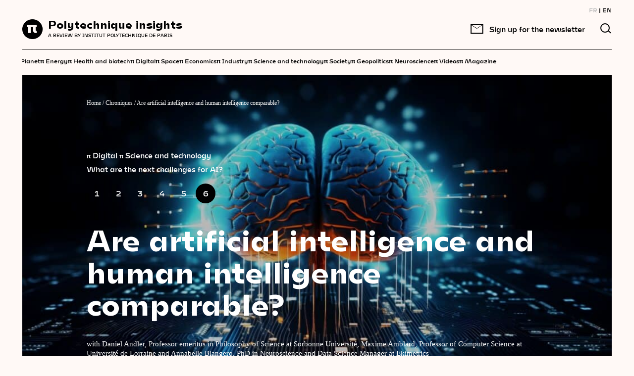

--- FILE ---
content_type: text/html; charset=UTF-8
request_url: https://www.polytechnique-insights.com/en/columns/science/are-artificial-intelligence-and-human-intelligence-comparable/
body_size: 18378
content:
    <!DOCTYPE html>
<html class="no-js" lang="en-GB">
    <head>
        <meta charset="UTF-8"/>
        <meta name="facebook-domain-verification" content="4m6d7j2x5rteqnxisk5tgrhzqr1i5" />

                <link rel="preload" href="https://www.polytechnique-insights.com/wp-content/themes/Starter/front/dist/fonts/subset-FreightTextProBook-Regular.woff2" as="font" type="font/woff2" crossorigin>
        <link rel="preload" href="https://www.polytechnique-insights.com/wp-content/themes/Starter/front/dist/fonts/subset-Mohol-Bold.woff2" as="font" type="font/woff2" crossorigin>
        <link rel="preload" href="https://www.polytechnique-insights.com/wp-content/themes/Starter/front/dist/fonts/subset-Mohol-Light.woff2" as="font" type="font/woff2" crossorigin>

		<!-- Google Tag Manager -->
		<script>(function(w,d,s,l,i){w[l]=w[l]||[];w[l].push({'gtm.start':
		new Date().getTime(),event:'gtm.js'});var f=d.getElementsByTagName(s)[0],
		j=d.createElement(s),dl=l!='dataLayer'?'&l='+l:'';j.async=true;j.src=
		'https://www.googletagmanager.com/gtm.js?id='+i+dl;f.parentNode.insertBefore(j,f);
		})(window,document,'script','dataLayer','GTM-TKZ2B4M');</script>
		<!-- End Google Tag Manager -->

        <!-- Didomi -->
        <script type="text/javascript">(function(){function i(e){if(!window.frames[e]){if(document.body&&document.body.firstChild){var t=document.body;var n=document.createElement("iframe");n.style.display="none";n.name=e;n.title=e;t.insertBefore(n,t.firstChild)}else{setTimeout(function(){i(e)},5)}}}function e(n,o,r,f,s){function e(e,t,n,i){if(typeof n!=="function"){return}if(!window[o]){window[o]=[]}var a=false;if(s){a=s(e,i,n)}if(!a){window[o].push({command:e,version:t,callback:n,parameter:i})}}e.stub=true;e.stubVersion=2;function t(i){if(!window[n]||window[n].stub!==true){return}if(!i.data){return}var a=typeof i.data==="string";var e;try{e=a?JSON.parse(i.data):i.data}catch(t){return}if(e[r]){var o=e[r];window[n](o.command,o.version,function(e,t){var n={};n[f]={returnValue:e,success:t,callId:o.callId};if(i.source){i.source.postMessage(a?JSON.stringify(n):n,"*")}},o.parameter)}}if(typeof window[n]!=="function"){window[n]=e;if(window.addEventListener){window.addEventListener("message",t,false)}else{window.attachEvent("onmessage",t)}}}e("__tcfapi","__tcfapiBuffer","__tcfapiCall","__tcfapiReturn");i("__tcfapiLocator")})();</script><script type="text/javascript">(function(){(function(e,r){var t=document.createElement("link");t.rel="preconnect";t.as="script";var n=document.createElement("link");n.rel="dns-prefetch";n.as="script";var i=document.createElement("script");i.id="spcloader";i.type="text/javascript";i["async"]=true;i.charset="utf-8";var o="https://sdk.privacy-center.org/"+e+"/loader.js?target_type=notice&target="+r;if(window.didomiConfig&&window.didomiConfig.user){var a=window.didomiConfig.user;var c=a.country;var d=a.region;if(c){o=o+"&country="+c;if(d){o=o+"&region="+d}}}t.href="https://sdk.privacy-center.org/";n.href="https://sdk.privacy-center.org/";i.src=o;var s=document.getElementsByTagName("script")[0];s.parentNode.insertBefore(t,s);s.parentNode.insertBefore(n,s);s.parentNode.insertBefore(i,s)})("a48dff65-3e28-4677-97a6-a3c979265812","iUdm2KAf")})();</script>
        <!-- End Didomi -->

        <meta http-equiv="X-UA-Compatible" content="IE=edge">
        <meta name="viewport" content="width=device-width, initial-scale=1.0">

        <meta name='robots' content='index, follow, max-image-preview:large, max-snippet:-1, max-video-preview:-1' />
	<style>img:is([sizes="auto" i], [sizes^="auto," i]) { contain-intrinsic-size: 3000px 1500px }</style>
	<link rel="alternate" href="https://www.polytechnique-insights.com/tribunes/science/intelligence-artificielle-et-humaine-sont-elles-comparables/" hreflang="fr" />
<link rel="alternate" href="https://www.polytechnique-insights.com/en/columns/science/are-artificial-intelligence-and-human-intelligence-comparable/" hreflang="en" />

	<!-- This site is optimized with the Yoast SEO plugin v26.3 - https://yoast.com/wordpress/plugins/seo/ -->
	<title>Are artificial intelligence and human intelligence comparable?</title>
	<meta name="description" content="Are artificial intelligence and human intelligence comparable? – Read the column on Polytechnique Insights" />
	<link rel="canonical" href="https://www.polytechnique-insights.com/en/columns/science/are-artificial-intelligence-and-human-intelligence-comparable/" />
	<meta property="og:locale" content="en_GB" />
	<meta property="og:locale:alternate" content="fr_FR" />
	<meta property="og:type" content="article" />
	<meta property="og:title" content="Are artificial intelligence and human intelligence comparable?" />
	<meta property="og:description" content="Are artificial intelligence and human intelligence comparable? – Read the column on Polytechnique Insights" />
	<meta property="og:url" content="https://www.polytechnique-insights.com/en/columns/science/are-artificial-intelligence-and-human-intelligence-comparable/" />
	<meta property="og:site_name" content="Polytechnique Insights" />
	<meta property="article:published_time" content="2024-01-17T10:13:18+00:00" />
	<meta property="article:modified_time" content="2024-10-31T13:35:55+00:00" />
	<meta property="og:image" content="https://www.polytechnique-insights.com/wp-content/uploads/2024/01/adobestock_621477974-1-scaled.jpeg" />
	<meta property="og:image:width" content="1224" />
	<meta property="og:image:height" content="700" />
	<meta property="og:image:type" content="image/jpeg" />
	<meta name="author" content="Loraine Odot" />
	<meta name="twitter:card" content="summary_large_image" />
	<meta name="twitter:image" content="https://www.polytechnique-insights.com/wp-content/uploads/2024/01/adobestock_621477974-1-scaled.jpeg" />
	<meta name="twitter:label1" content="Written by" />
	<meta name="twitter:data1" content="Loraine Odot" />
	<meta name="twitter:label2" content="Estimated reading time" />
	<meta name="twitter:data2" content="7 minutes" />
	<script type="application/ld+json" class="yoast-schema-graph">{"@context":"https://schema.org","@graph":[{"@type":"WebPage","@id":"https://www.polytechnique-insights.com/en/columns/science/are-artificial-intelligence-and-human-intelligence-comparable/","url":"https://www.polytechnique-insights.com/en/columns/science/are-artificial-intelligence-and-human-intelligence-comparable/","name":"Are artificial intelligence and human intelligence comparable?","isPartOf":{"@id":"https://www.polytechnique-insights.com/en/home/#website"},"primaryImageOfPage":{"@id":"https://www.polytechnique-insights.com/en/columns/science/are-artificial-intelligence-and-human-intelligence-comparable/#primaryimage"},"image":{"@id":"https://www.polytechnique-insights.com/en/columns/science/are-artificial-intelligence-and-human-intelligence-comparable/#primaryimage"},"thumbnailUrl":"https://www.polytechnique-insights.com/wp-content/uploads/2024/01/ia-ih-foncee.jpg","datePublished":"2024-01-17T10:13:18+00:00","dateModified":"2024-10-31T13:35:55+00:00","description":"Are artificial intelligence and human intelligence comparable? – Read the column on Polytechnique Insights","breadcrumb":{"@id":"https://www.polytechnique-insights.com/en/columns/science/are-artificial-intelligence-and-human-intelligence-comparable/#breadcrumb"},"inLanguage":"en-GB","potentialAction":[{"@type":"ReadAction","target":["https://www.polytechnique-insights.com/en/columns/science/are-artificial-intelligence-and-human-intelligence-comparable/"]}]},{"@type":"ImageObject","inLanguage":"en-GB","@id":"https://www.polytechnique-insights.com/en/columns/science/are-artificial-intelligence-and-human-intelligence-comparable/#primaryimage","url":"https://www.polytechnique-insights.com/wp-content/uploads/2024/01/ia-ih-foncee.jpg","contentUrl":"https://www.polytechnique-insights.com/wp-content/uploads/2024/01/ia-ih-foncee.jpg","width":1224,"height":700},{"@type":"BreadcrumbList","@id":"https://www.polytechnique-insights.com/en/columns/science/are-artificial-intelligence-and-human-intelligence-comparable/#breadcrumb","itemListElement":[{"@type":"ListItem","position":1,"name":"Home","item":"https://www.polytechnique-insights.com/en/home/"},{"@type":"ListItem","position":2,"name":"Chroniques","item":"https://www.polytechnique-insights.com/en/columns/"},{"@type":"ListItem","position":3,"name":"Are artificial intelligence and human intelligence comparable?"}],"name":"Are artificial intelligence and human intelligence comparable?","url":"https://www.polytechnique-insights.com/en/columns/science/are-artificial-intelligence-and-human-intelligence-comparable/","description":"","image":"https://www.polytechnique-insights.com/wp-content/uploads/2024/01/ia-ih-foncee.jpg"},{"@type":"WebSite","@id":"https://www.polytechnique-insights.com/en/home/#website","url":"https://www.polytechnique-insights.com/en/home/","name":"Polytechnique Insights","description":"A review by Institut Polytechnique de Paris","publisher":{"@id":"https://www.polytechnique-insights.com/en/home/#organization"},"potentialAction":[{"@type":"SearchAction","target":{"@type":"EntryPoint","urlTemplate":"https://www.polytechnique-insights.com/en/home/?s={search_term_string}"},"query-input":{"@type":"PropertyValueSpecification","valueRequired":true,"valueName":"search_term_string"}}],"inLanguage":"en-GB"},{"@type":"EducationalOrganization","@id":"https://www.polytechnique-insights.com/en/home/#organization","name":"Association Polytechnique Insights","url":"https://www.polytechnique-insights.com/en/home","logo":{"@type":"ImageObject","inLanguage":"en-GB","@id":"https://www.polytechnique-insights.com/en/home/#/schema/logo/image/","url":"https://www.polytechnique-insights.com/wp-content/uploads/2020/08/logo-1.svg","contentUrl":"https://www.polytechnique-insights.com/wp-content/uploads/2020/08/logo-1.svg","width":42,"height":40,"caption":"Association Polytechnique Insights"},"image":{"@id":"https://www.polytechnique-insights.com/en/home/#/schema/logo/image/"},"description":"La Revue de l'Institut Polytechnique de Paris","address":{"@type":"PostalAddress","addressLocality":"Palaiseau, France","postalCode":"92120","streetAddress":"Route de Saclay"},"email":"contact(at)polytechnique-insights.com","sameAs":["https://www.linkedin.com/company/polytechnique-insights/","https://twitter.com/poly_insightsfr","https://www.facebook.com/polytechniqueinsights/"]}]}</script>
	<!-- / Yoast SEO plugin. -->


<link href='https://fonts.gstatic.com' crossorigin rel='preconnect' />
<link rel='stylesheet' id='wp-block-library-css' href='https://www.polytechnique-insights.com/wp-includes/css/dist/block-library/style.min.css?ver=68d458' media='all' />
<style id='classic-theme-styles-inline-css'>
/*! This file is auto-generated */
.wp-block-button__link{color:#fff;background-color:#32373c;border-radius:9999px;box-shadow:none;text-decoration:none;padding:calc(.667em + 2px) calc(1.333em + 2px);font-size:1.125em}.wp-block-file__button{background:#32373c;color:#fff;text-decoration:none}
</style>
<style id='safe-svg-svg-icon-style-inline-css'>
.safe-svg-cover{text-align:center}.safe-svg-cover .safe-svg-inside{display:inline-block;max-width:100%}.safe-svg-cover svg{fill:currentColor;height:100%;max-height:100%;max-width:100%;width:100%}

</style>
<style id='global-styles-inline-css'>
:root{--wp--preset--aspect-ratio--square: 1;--wp--preset--aspect-ratio--4-3: 4/3;--wp--preset--aspect-ratio--3-4: 3/4;--wp--preset--aspect-ratio--3-2: 3/2;--wp--preset--aspect-ratio--2-3: 2/3;--wp--preset--aspect-ratio--16-9: 16/9;--wp--preset--aspect-ratio--9-16: 9/16;--wp--preset--color--black: #000000;--wp--preset--color--cyan-bluish-gray: #abb8c3;--wp--preset--color--white: #FFFFFF;--wp--preset--color--pale-pink: #f78da7;--wp--preset--color--vivid-red: #cf2e2e;--wp--preset--color--luminous-vivid-orange: #ff6900;--wp--preset--color--luminous-vivid-amber: #fcb900;--wp--preset--color--light-green-cyan: #7bdcb5;--wp--preset--color--vivid-green-cyan: #00d084;--wp--preset--color--pale-cyan-blue: #8ed1fc;--wp--preset--color--vivid-cyan-blue: #0693e3;--wp--preset--color--vivid-purple: #9b51e0;--wp--preset--gradient--vivid-cyan-blue-to-vivid-purple: linear-gradient(135deg,rgba(6,147,227,1) 0%,rgb(155,81,224) 100%);--wp--preset--gradient--light-green-cyan-to-vivid-green-cyan: linear-gradient(135deg,rgb(122,220,180) 0%,rgb(0,208,130) 100%);--wp--preset--gradient--luminous-vivid-amber-to-luminous-vivid-orange: linear-gradient(135deg,rgba(252,185,0,1) 0%,rgba(255,105,0,1) 100%);--wp--preset--gradient--luminous-vivid-orange-to-vivid-red: linear-gradient(135deg,rgba(255,105,0,1) 0%,rgb(207,46,46) 100%);--wp--preset--gradient--very-light-gray-to-cyan-bluish-gray: linear-gradient(135deg,rgb(238,238,238) 0%,rgb(169,184,195) 100%);--wp--preset--gradient--cool-to-warm-spectrum: linear-gradient(135deg,rgb(74,234,220) 0%,rgb(151,120,209) 20%,rgb(207,42,186) 40%,rgb(238,44,130) 60%,rgb(251,105,98) 80%,rgb(254,248,76) 100%);--wp--preset--gradient--blush-light-purple: linear-gradient(135deg,rgb(255,206,236) 0%,rgb(152,150,240) 100%);--wp--preset--gradient--blush-bordeaux: linear-gradient(135deg,rgb(254,205,165) 0%,rgb(254,45,45) 50%,rgb(107,0,62) 100%);--wp--preset--gradient--luminous-dusk: linear-gradient(135deg,rgb(255,203,112) 0%,rgb(199,81,192) 50%,rgb(65,88,208) 100%);--wp--preset--gradient--pale-ocean: linear-gradient(135deg,rgb(255,245,203) 0%,rgb(182,227,212) 50%,rgb(51,167,181) 100%);--wp--preset--gradient--electric-grass: linear-gradient(135deg,rgb(202,248,128) 0%,rgb(113,206,126) 100%);--wp--preset--gradient--midnight: linear-gradient(135deg,rgb(2,3,129) 0%,rgb(40,116,252) 100%);--wp--preset--font-size--small: 13px;--wp--preset--font-size--medium: 20px;--wp--preset--font-size--large: 36px;--wp--preset--font-size--x-large: 42px;--wp--preset--spacing--20: 0.44rem;--wp--preset--spacing--30: 0.67rem;--wp--preset--spacing--40: 1rem;--wp--preset--spacing--50: 1.5rem;--wp--preset--spacing--60: 2.25rem;--wp--preset--spacing--70: 3.38rem;--wp--preset--spacing--80: 5.06rem;--wp--preset--shadow--natural: 6px 6px 9px rgba(0, 0, 0, 0.2);--wp--preset--shadow--deep: 12px 12px 50px rgba(0, 0, 0, 0.4);--wp--preset--shadow--sharp: 6px 6px 0px rgba(0, 0, 0, 0.2);--wp--preset--shadow--outlined: 6px 6px 0px -3px rgba(255, 255, 255, 1), 6px 6px rgba(0, 0, 0, 1);--wp--preset--shadow--crisp: 6px 6px 0px rgba(0, 0, 0, 1);}:root :where(.is-layout-flow) > :first-child{margin-block-start: 0;}:root :where(.is-layout-flow) > :last-child{margin-block-end: 0;}:root :where(.is-layout-flow) > *{margin-block-start: 24px;margin-block-end: 0;}:root :where(.is-layout-constrained) > :first-child{margin-block-start: 0;}:root :where(.is-layout-constrained) > :last-child{margin-block-end: 0;}:root :where(.is-layout-constrained) > *{margin-block-start: 24px;margin-block-end: 0;}:root :where(.is-layout-flex){gap: 24px;}:root :where(.is-layout-grid){gap: 24px;}body .is-layout-flex{display: flex;}.is-layout-flex{flex-wrap: wrap;align-items: center;}.is-layout-flex > :is(*, div){margin: 0;}body .is-layout-grid{display: grid;}.is-layout-grid > :is(*, div){margin: 0;}.has-black-color{color: var(--wp--preset--color--black) !important;}.has-cyan-bluish-gray-color{color: var(--wp--preset--color--cyan-bluish-gray) !important;}.has-white-color{color: var(--wp--preset--color--white) !important;}.has-pale-pink-color{color: var(--wp--preset--color--pale-pink) !important;}.has-vivid-red-color{color: var(--wp--preset--color--vivid-red) !important;}.has-luminous-vivid-orange-color{color: var(--wp--preset--color--luminous-vivid-orange) !important;}.has-luminous-vivid-amber-color{color: var(--wp--preset--color--luminous-vivid-amber) !important;}.has-light-green-cyan-color{color: var(--wp--preset--color--light-green-cyan) !important;}.has-vivid-green-cyan-color{color: var(--wp--preset--color--vivid-green-cyan) !important;}.has-pale-cyan-blue-color{color: var(--wp--preset--color--pale-cyan-blue) !important;}.has-vivid-cyan-blue-color{color: var(--wp--preset--color--vivid-cyan-blue) !important;}.has-vivid-purple-color{color: var(--wp--preset--color--vivid-purple) !important;}.has-black-background-color{background-color: var(--wp--preset--color--black) !important;}.has-cyan-bluish-gray-background-color{background-color: var(--wp--preset--color--cyan-bluish-gray) !important;}.has-white-background-color{background-color: var(--wp--preset--color--white) !important;}.has-pale-pink-background-color{background-color: var(--wp--preset--color--pale-pink) !important;}.has-vivid-red-background-color{background-color: var(--wp--preset--color--vivid-red) !important;}.has-luminous-vivid-orange-background-color{background-color: var(--wp--preset--color--luminous-vivid-orange) !important;}.has-luminous-vivid-amber-background-color{background-color: var(--wp--preset--color--luminous-vivid-amber) !important;}.has-light-green-cyan-background-color{background-color: var(--wp--preset--color--light-green-cyan) !important;}.has-vivid-green-cyan-background-color{background-color: var(--wp--preset--color--vivid-green-cyan) !important;}.has-pale-cyan-blue-background-color{background-color: var(--wp--preset--color--pale-cyan-blue) !important;}.has-vivid-cyan-blue-background-color{background-color: var(--wp--preset--color--vivid-cyan-blue) !important;}.has-vivid-purple-background-color{background-color: var(--wp--preset--color--vivid-purple) !important;}.has-black-border-color{border-color: var(--wp--preset--color--black) !important;}.has-cyan-bluish-gray-border-color{border-color: var(--wp--preset--color--cyan-bluish-gray) !important;}.has-white-border-color{border-color: var(--wp--preset--color--white) !important;}.has-pale-pink-border-color{border-color: var(--wp--preset--color--pale-pink) !important;}.has-vivid-red-border-color{border-color: var(--wp--preset--color--vivid-red) !important;}.has-luminous-vivid-orange-border-color{border-color: var(--wp--preset--color--luminous-vivid-orange) !important;}.has-luminous-vivid-amber-border-color{border-color: var(--wp--preset--color--luminous-vivid-amber) !important;}.has-light-green-cyan-border-color{border-color: var(--wp--preset--color--light-green-cyan) !important;}.has-vivid-green-cyan-border-color{border-color: var(--wp--preset--color--vivid-green-cyan) !important;}.has-pale-cyan-blue-border-color{border-color: var(--wp--preset--color--pale-cyan-blue) !important;}.has-vivid-cyan-blue-border-color{border-color: var(--wp--preset--color--vivid-cyan-blue) !important;}.has-vivid-purple-border-color{border-color: var(--wp--preset--color--vivid-purple) !important;}.has-vivid-cyan-blue-to-vivid-purple-gradient-background{background: var(--wp--preset--gradient--vivid-cyan-blue-to-vivid-purple) !important;}.has-light-green-cyan-to-vivid-green-cyan-gradient-background{background: var(--wp--preset--gradient--light-green-cyan-to-vivid-green-cyan) !important;}.has-luminous-vivid-amber-to-luminous-vivid-orange-gradient-background{background: var(--wp--preset--gradient--luminous-vivid-amber-to-luminous-vivid-orange) !important;}.has-luminous-vivid-orange-to-vivid-red-gradient-background{background: var(--wp--preset--gradient--luminous-vivid-orange-to-vivid-red) !important;}.has-very-light-gray-to-cyan-bluish-gray-gradient-background{background: var(--wp--preset--gradient--very-light-gray-to-cyan-bluish-gray) !important;}.has-cool-to-warm-spectrum-gradient-background{background: var(--wp--preset--gradient--cool-to-warm-spectrum) !important;}.has-blush-light-purple-gradient-background{background: var(--wp--preset--gradient--blush-light-purple) !important;}.has-blush-bordeaux-gradient-background{background: var(--wp--preset--gradient--blush-bordeaux) !important;}.has-luminous-dusk-gradient-background{background: var(--wp--preset--gradient--luminous-dusk) !important;}.has-pale-ocean-gradient-background{background: var(--wp--preset--gradient--pale-ocean) !important;}.has-electric-grass-gradient-background{background: var(--wp--preset--gradient--electric-grass) !important;}.has-midnight-gradient-background{background: var(--wp--preset--gradient--midnight) !important;}.has-small-font-size{font-size: var(--wp--preset--font-size--small) !important;}.has-medium-font-size{font-size: var(--wp--preset--font-size--medium) !important;}.has-large-font-size{font-size: var(--wp--preset--font-size--large) !important;}.has-x-large-font-size{font-size: var(--wp--preset--font-size--x-large) !important;}
:root :where(.wp-block-pullquote){font-size: 1.5em;line-height: 1.6;}
</style>
<link rel='stylesheet' id='Main_css-css' href='https://www.polytechnique-insights.com/wp-content/themes/Starter/front/dist/css/main.css?ver=61' media='all' />
<style id='wp-typography-custom-inline-css'>
sub, sup{font-size: 75%}sup{vertical-align: 60%}sub{vertical-align: -10%}.amp{font-family: Baskerville, "Goudy Old Style", Palatino, "Book Antiqua", "Warnock Pro", serif;font-size: 1.1em;font-style: italic;font-weight: normal;line-height: 1em}.caps{font-size: 90%}.dquo{margin-left: -0.4em}.quo{margin-left: -0.2em}.pull-single{margin-left: -0.15em}.push-single{margin-right: 0.15em}.pull-double{margin-left: -0.38em}.push-double{margin-right: 0.38em}
</style>
<style id='wp-typography-safari-font-workaround-inline-css'>
body {-webkit-font-feature-settings: "liga";font-feature-settings: "liga";-ms-font-feature-settings: normal;}
</style>
<script src="https://www.polytechnique-insights.com/wp-includes/js/jquery/jquery.min.js?ver=3.7.1" id="jquery-core-js"></script>
<script src="https://www.polytechnique-insights.com/wp-includes/js/jquery/jquery-migrate.min.js?ver=3.4.1" id="jquery-migrate-js"></script>
<link rel="icon" href="https://www.polytechnique-insights.com/wp-content/uploads/2020/08/logo-1.svg" sizes="32x32" />
<link rel="icon" href="https://www.polytechnique-insights.com/wp-content/uploads/2020/08/logo-1.svg" sizes="192x192" />
<link rel="apple-touch-icon" href="https://www.polytechnique-insights.com/wp-content/uploads/2020/08/logo-1.svg" />
<meta name="msapplication-TileImage" content="https://www.polytechnique-insights.com/wp-content/uploads/2020/08/logo-1.svg" />


                
    </head>

<body class="wp-singular post-template-default single single-post postid-19115 single-format-standard wp-custom-logo wp-theme-Starter">
    
    <!-- Google Tag Manager (noscript) -->
<noscript><iframe src='https://www.googletagmanager.com/ns.html?id=GTM-TKZ2B4M'
height='0' width='0' style='display:none;visibility:hidden'></iframe></noscript>
<!-- End Google Tag Manager (noscript) -->

<header>

    <div class="container limited header">

		<div class="header__language-menu">
			<ul class="language-menu">
																									<li>
					<a href="https://www.polytechnique-insights.com/tribunes/science/intelligence-artificielle-et-humaine-sont-elles-comparables/" class="">FR</a>
				</li>
								<li>
					<a href="https://www.polytechnique-insights.com/en/columns/science/are-artificial-intelligence-and-human-intelligence-comparable/" class="active">EN</a>
				</li>
							</ul>
		</div>
        <div class="header-inner">
            <div class="header-logo-col">
                <a href="https://www.polytechnique-insights.com/en/home/">
                        <img src="https://www.polytechnique-insights.com/wp-content/uploads/2020/08/logo-1.svg" alt="" />
                                        <div class="logo-text">
                                            <span>Polytechnique insights</span>
                        <span>A REVIEW BY INSTITUT POLYTECHNIQUE DE PARIS</span>
                                        </div>
                                    </a>
            </div>

            <div class="header-menu-col">

                <div class="header-menu-col-inner">
                    <div class="main-menu-container">

                            <ul class="main-menu">
                    <li class=" menu-item menu-item-type-post_type menu-item-object-thematique menu-item-504 ">
                <a class="word-splitted-text"  target="_self"  href="https://www.polytechnique-insights.com/en/braincamps/planet/">Planet</a>
            </li>
                    <li class=" menu-item menu-item-type-post_type menu-item-object-thematique menu-item-530 ">
                <a class="word-splitted-text"  target="_self"  href="https://www.polytechnique-insights.com/en/braincamps/energy/">Energy</a>
            </li>
                    <li class=" menu-item menu-item-type-post_type menu-item-object-thematique menu-item-508 ">
                <a class="word-splitted-text"  target="_self"  href="https://www.polytechnique-insights.com/en/braincamps/health-and-biotech/">Health and biotech</a>
            </li>
                    <li class=" menu-item menu-item-type-post_type menu-item-object-thematique menu-item-506 ">
                <a class="word-splitted-text"  target="_self"  href="https://www.polytechnique-insights.com/en/braincamps/digital/">Digital</a>
            </li>
                    <li class=" menu-item menu-item-type-post_type menu-item-object-thematique menu-item-505 ">
                <a class="word-splitted-text"  target="_self"  href="https://www.polytechnique-insights.com/en/braincamps/space/">Space</a>
            </li>
                    <li class=" menu-item menu-item-type-post_type menu-item-object-thematique menu-item-507 ">
                <a class="word-splitted-text"  target="_self"  href="https://www.polytechnique-insights.com/en/braincamps/economy/">Economics</a>
            </li>
                    <li class=" menu-item menu-item-type-post_type menu-item-object-thematique menu-item-511 ">
                <a class="word-splitted-text"  target="_self"  href="https://www.polytechnique-insights.com/en/braincamps/industry/">Industry</a>
            </li>
                    <li class=" menu-item menu-item-type-post_type menu-item-object-thematique menu-item-1628 ">
                <a class="word-splitted-text"  target="_self"  href="https://www.polytechnique-insights.com/en/braincamps/science/">Science and technology</a>
            </li>
                    <li class=" menu-item menu-item-type-post_type menu-item-object-thematique menu-item-1045 ">
                <a class="word-splitted-text"  target="_self"  href="https://www.polytechnique-insights.com/en/braincamps/society/">Society</a>
            </li>
                    <li class=" menu-item menu-item-type-post_type menu-item-object-thematique menu-item-6402 ">
                <a class="word-splitted-text"  target="_self"  href="https://www.polytechnique-insights.com/en/braincamps/geopolitics/">Geopolitics</a>
            </li>
                    <li class=" menu-item menu-item-type-post_type menu-item-object-thematique menu-item-21253 ">
                <a class="word-splitted-text"  target="_self"  href="https://www.polytechnique-insights.com/en/braincamps/neuroscience/">Neuroscience</a>
            </li>
                    <li class=" menu-item menu-item-type-post_type menu-item-object-thematique menu-item-12119 ">
                <a class="word-splitted-text"  target="_self"  href="https://www.polytechnique-insights.com/en/braincamps/video/">Videos</a>
            </li>
                    <li class=" menu-item menu-item-type-post_type menu-item-object-thematique menu-item-21560 ">
                <a class="word-splitted-text"  target="_self"  href="https://www.polytechnique-insights.com/en/braincamps/magazine/">Magazine</a>
            </li>
            </ul>

                        <div class="main-menu-exit">
                            <img src="https://www.polytechnique-insights.com/wp-content/themes/Starter/front/dist/img/ic-exit.png" alt="">
                        </div>

                        <ul class="language-menu-responsive">
                                                                                                                                                                            <li>
                                <a href="https://www.polytechnique-insights.com/tribunes/science/intelligence-artificielle-et-humaine-sont-elles-comparables/" class="">FR</a>
                            </li>
                                                        <li>
                                <a href="https://www.polytechnique-insights.com/en/columns/science/are-artificial-intelligence-and-human-intelligence-comparable/" class="active">EN</a>
                            </li>
                                                    </ul>
                    </div>

										<div class="header-newsletter">

	<button class="header-newsletter__button js-header-newsletter-open">
		<img src="https://www.polytechnique-insights.com/wp-content/themes/Starter/front/dist/img/ic-newsletter-black.svg" alt="" width="26" height="19">
		<span class="sticky-nav-nl__title">Sign up for the newsletter</span>
	</button>

		<div class="newsletter-1 newsletter smallBox sidebar js-header-newsletter">
		<div class="newsletter__inner">

                                                    <iframe width="540" height="485" src="https://40cb7685.sibforms.com/serve/[base64]" frameborder="0" scrolling="auto" allowfullscreen style="display: block;margin-left: auto;margin-right: auto;max-width: 100%;"></iframe>
            
                        <span class="js-header-newsletter-close header-newsletter__close">
				<img loading="lazy" src="https://www.polytechnique-insights.com/wp-content/themes/Starter/front/dist/img/ic-mobile-navbar-close.svg" alt="">
			</span>

		</div>

	</div>
	
</div>
					
					<div class="search-button">
                        <img src="https://www.polytechnique-insights.com/wp-content/themes/Starter/front/dist/img/loupe.svg" alt="" width="22" height="21" loading="lazy">
                    </div>

                    <div class="burger-button">
                        <span class="top"></span>
                        <span class="middle"></span>
                        <span class="bottom"></span>
                    </div>

                </div>

            </div>

            <div class="themes-menu">
                    <ul class="themes-menu-slider">
                    <li class="menu-item menu-item-type-post_type menu-item-object-thematique menu-item-504">

				<a  target="_self"  href="https://www.polytechnique-insights.com/en/braincamps/planet/">
					<span class="pi-icon">π</span> Planet
				</a>

				 
            </li>
                    <li class="menu-item menu-item-type-post_type menu-item-object-thematique menu-item-530">

				<a  target="_self"  href="https://www.polytechnique-insights.com/en/braincamps/energy/">
					<span class="pi-icon">π</span> Energy
				</a>

				 
            </li>
                    <li class="menu-item menu-item-type-post_type menu-item-object-thematique menu-item-508">

				<a  target="_self"  href="https://www.polytechnique-insights.com/en/braincamps/health-and-biotech/">
					<span class="pi-icon">π</span> Health and biotech
				</a>

				 
            </li>
                    <li class="menu-item menu-item-type-post_type menu-item-object-thematique menu-item-506">

				<a  target="_self"  href="https://www.polytechnique-insights.com/en/braincamps/digital/">
					<span class="pi-icon">π</span> Digital
				</a>

				 
            </li>
                    <li class="menu-item menu-item-type-post_type menu-item-object-thematique menu-item-505">

				<a  target="_self"  href="https://www.polytechnique-insights.com/en/braincamps/space/">
					<span class="pi-icon">π</span> Space
				</a>

				 
            </li>
                    <li class="menu-item menu-item-type-post_type menu-item-object-thematique menu-item-507">

				<a  target="_self"  href="https://www.polytechnique-insights.com/en/braincamps/economy/">
					<span class="pi-icon">π</span> Economics
				</a>

				 
            </li>
                    <li class="menu-item menu-item-type-post_type menu-item-object-thematique menu-item-511">

				<a  target="_self"  href="https://www.polytechnique-insights.com/en/braincamps/industry/">
					<span class="pi-icon">π</span> Industry
				</a>

				 
            </li>
                    <li class="menu-item menu-item-type-post_type menu-item-object-thematique menu-item-1628">

				<a  target="_self"  href="https://www.polytechnique-insights.com/en/braincamps/science/">
					<span class="pi-icon">π</span> Science and technology
				</a>

				 
            </li>
                    <li class="menu-item menu-item-type-post_type menu-item-object-thematique menu-item-1045">

				<a  target="_self"  href="https://www.polytechnique-insights.com/en/braincamps/society/">
					<span class="pi-icon">π</span> Society
				</a>

				 
            </li>
                    <li class="menu-item menu-item-type-post_type menu-item-object-thematique menu-item-6402">

				<a  target="_self"  href="https://www.polytechnique-insights.com/en/braincamps/geopolitics/">
					<span class="pi-icon">π</span> Geopolitics
				</a>

				 
            </li>
                    <li class="menu-item menu-item-type-post_type menu-item-object-thematique menu-item-21253">

				<a  target="_self"  href="https://www.polytechnique-insights.com/en/braincamps/neuroscience/">
					<span class="pi-icon">π</span> Neuroscience
				</a>

				 
            </li>
                    <li class="menu-item menu-item-type-post_type menu-item-object-thematique menu-item-12119">

				<a  target="_self"  href="https://www.polytechnique-insights.com/en/braincamps/video/">
					<span class="pi-icon">π</span> Videos
				</a>

				 
            </li>
                    <li class="menu-item menu-item-type-post_type menu-item-object-thematique menu-item-21560">

				<a  target="_self"  href="https://www.polytechnique-insights.com/en/braincamps/magazine/">
					<span class="pi-icon">π</span> Magazine
				</a>

				 
            </li>
            </ul>
                            </div>

        </div>
    </div>
    <div class="header-search-bar-container">
        <div class="header-search-bar">
            <div class="header-search-mask">
                <div class="container limited">
                        <div class="header-logo-col">
                            <a href="https://www.polytechnique-insights.com/en/home/">
                                <img src="https://www.polytechnique-insights.com/wp-content/themes/Starter/front/dist/img/logo-white.svg" alt="">
                                                                <div class="logo-text">
                                                                    <span>Polytechnique insights</span>
                                    <span>A REVIEW BY INSTITUT POLYTECHNIQUE DE PARIS</span>
                                                                </div>
                                                            </a>
                        </div>
                        <div class="search-bar-form">
                                                            <form action="https://www.polytechnique-insights.com/en">
                                                            <div class="search-bar-input">
                                    <span class="goggle"></span>
                                    <input type="text" placeholder="Rechercher" value="" id="search-field" name="s">
                                    <input type="submit" class="search-submit" value="">
                                </div>
                            </form>
                    </div>
                    <div class="search-bar-exit">
                        <img src="https://www.polytechnique-insights.com/wp-content/themes/Starter/front/dist/img/ic-cross-white.png" alt="">
                    </div>
                </div>
            </div>
        </div>
    </div>
    
</header>

<div class="page">
    <div class="container">

	<div class="sticky-nav">

	<div class="sticky-nav__inner">

		<div class="limited">

			
						<div class="sticky-nav-nl">

				<div class="sticky-nav-nl__steps">

                    						<span class="sticky-nav-nl__step --step-1 js-sticky-nav-next --desktop">

							<img src="https://www.polytechnique-insights.com/wp-content/themes/Starter/front/dist/img/ic-newsletter-white.svg" alt="" width="26" height="19">

							<span class="sticky-nav-nl__title">Subscribe to our weekly newsletter</span>

						</span>
					
                    						<span class="sticky-nav-nl__step --step-1 js-sticky-nav-mobile-open-newsletter --mobile">

							<img src="https://www.polytechnique-insights.com/wp-content/themes/Starter/front/dist/img/ic-newsletter-white.svg" alt="" width="26" height="19">

							<span class="sticky-nav-nl__title">Newsletter</span>

						</span>
					
                                        <div class="sticky-nav-nl__mobile-wrap">
                        <div class="sticky-nav-nl__step --step-2 js-sticky-nav-step is-hidden">
                                                                                        <iframe width="540" height="485" src="https://40cb7685.sibforms.com/serve/[base64]" frameborder="0" scrolling="auto" allowfullscreen style="display: block;margin-left: auto;margin-right: auto;max-width: 100%;"></iframe>
                                                    </div>
                    </div>

				</div>
				
			</div>
			
			
						<button class="js-sticky-nav-open-share sticky-nav__share-all">
				<img loading="lazy" src="https://www.polytechnique-insights.com/wp-content/themes/Starter/front/dist/img/ic-share-all.svg" alt="">
			</button>
			<button class="js-sticky-nav-close sticky-nav__close is-hidden">
				<img loading="lazy" src="https://www.polytechnique-insights.com/wp-content/themes/Starter/front/dist/img/ic-mobile-navbar-close.svg" alt="">
			</button>
			
		</div>
			</div>
	
		<div id="read-line">
		<span></span>
	</div>
</div>

    
<div class="limited">
    
<div class="episode-header">
    <div class="episode-header-inner">
        <figure class="episode-header-picture__container">
            <picture class="episode-header-picture">
                <source media="(max-width: 560px)" srcset="">
                <source media="(max-width: 999px)" srcset="https://www.polytechnique-insights.com/wp-content/uploads/2024/01/ia-ih-foncee-1049x600.jpg">
                <source media="(min-width: 1000px)" srcset="https://www.polytechnique-insights.com/wp-content/uploads/2024/01/ia-ih-foncee-1049x600.jpg">
                <img src="https://www.polytechnique-insights.com/wp-content/uploads/2024/01/ia-ih-foncee-1049x600.jpg" alt="IA IH foncée" loading="eager">
            </picture>
                    </figure>

        <div class="episode-header-container">
            <div class="episode-header-breadcrumb breadcrumb">
                <span><span><a href="https://www.polytechnique-insights.com/en/home/">Home</a></span> / <span><a href="https://www.polytechnique-insights.com/en/columns/">Chroniques</a></span> / <span class="breadcrumb_last" aria-current="page">Are artificial intelligence and human intelligence comparable?</span></span>
            </div>
            <div class="episode-header-container-dossier">
                <div class="episode-header-container-dossier-title">
                                                            <span> π Digital</span>
                                            <span> π Science and technology</span>
                                    
                </div>
                <div class="episode-header-container-dossier-subtitle">
                <span>What are the next challenges for AI?</span>
                </div>
                <div class="episode-header-container-dossier-num">
                                                                                                                        <div class="episode-header-container-dossier-num-single ">
                            <a href="https://www.polytechnique-insights.com/en/columns/science/the-future-of-synchronising-brain-and-machine/" >
                                1
                            </a>
                        </div>
                                                                                                                        <div class="episode-header-container-dossier-num-single ">
                            <a href="https://www.polytechnique-insights.com/en/braincamps/digital/what-are-the-next-challenges-for-ai/machine-learning-can-we-correct-biases/" >
                                2
                            </a>
                        </div>
                                                                                                                        <div class="episode-header-container-dossier-num-single ">
                            <a href="https://www.polytechnique-insights.com/en/braincamps/digital/what-are-the-next-challenges-for-ai/decisions-made-by-algorithms-must-be-justified/" >
                                3
                            </a>
                        </div>
                                                                                                                        <div class="episode-header-container-dossier-num-single ">
                            <a href="https://www.polytechnique-insights.com/en/columns/digital/artificial-intelligence-a-tool-for-domination-or-emancipation/" >
                                4
                            </a>
                        </div>
                                                                                                                        <div class="episode-header-container-dossier-num-single ">
                            <a href="https://www.polytechnique-insights.com/en/columns/digital/when-algorithms-replace-humans-what-is-at-stake/" >
                                5
                            </a>
                        </div>
                                                                                                                        <div class="episode-header-container-dossier-num-single selected">
                            <a href="https://www.polytechnique-insights.com/en/columns/science/are-artificial-intelligence-and-human-intelligence-comparable/" >
                                6
                            </a>
                        </div>
                                    </div>
            </div>
            <div class="episode-header-container-title">
            <h1>Are artificial intelligence and human intelligence comparable?</h1>
            </div>
            <div class="episode-header-container-infos">
                <div class="episode-header-container-infos-author">
                                                            with
                                                                Daniel Andler, Professor emeritus in Philosophy of Science at Sorbonne Université,                                                                     Maxime Amblard, Professor of Computer Science at Université de Lorraine                         and                                             Annabelle Blangero, PhD in Neuroscience and Data Science Manager at Ekimetrics                                                                            </div>

                <div class="episode-header-container-infos-date">
                On January 17th, 2024 |
                </div>

                                <div class="episode-header-container-infos-read-time">
						<div class="read-time-icon normal">
		<img src="https://www.polytechnique-insights.com/wp-content/themes/Starter/front/dist/img/ic-eye-white.png" alt="" width="18" height="18" aria-hidden="true" loading="lazy">
	</div>
	<div class="read-time-icon animated">
		<img src="https://www.polytechnique-insights.com/wp-content/themes/Starter/front/dist/img/ic-eye-white.gif" alt="" width="18" height="18" aria-hidden="true" loading="lazy">
	</div>

                    5&nbsp;min&nbsp;reading&nbsp;time
                </div>

                                            </div>
        </div>
    </div>
</div>
</div>

<div class="row limited">
    <div class="episode-article"
	data-tracking-title="Are artificial intelligence and human intelligence comparable?"
	data-tracking-category="Digital / Science and technology">
        <div class="episode-article-inner">

            <div class="episode-article-left column">

				<div class="episode-article-left__wrap">
				
					<div id="episode-nav">
    <div class="episodes-nav__inner">

        <div class="episode-nav-title">

            			Other episodes:
        </div>
                <div class="episodes-nav">
                                                                                                                                                                <a href="https://www.polytechnique-insights.com/en/columns/digital/when-algorithms-replace-humans-what-is-at-stake/">
                    <div class="episodes-nav-previous">
                        <div class="arrow">
                            <div>← </div>
                            <div>5</div>
                        </div>
                        <div class="title">
                        When algorithms replace humans, what is at stake? 
                        </div>
                    </div>
                    </a>
                                                                </div>

    </div>

</div>

								</div>

								<div class="episode-article-left__wrap">

					
<div id="episode-nav">
    <div class="episodes-nav__inner">
        
        <div class="episode-nav-title">
			On the same topic:
        </div>
        <ul class="episodes-nav">
            				<li class="episode-nav-item episode-nav-item--related">
					<a href="https://www.polytechnique-insights.com/en/columns/science/the-future-of-synchronising-brain-and-machine/">
						The future of brain-machine synchronisation
                    </a>
				</li>
            				<li class="episode-nav-item episode-nav-item--related">
					<a href="https://www.polytechnique-insights.com/en/columns/digital/when-algorithms-replace-humans-what-is-at-stake/">
						When algorithms replace humans, what is at&nbsp;stake?&nbsp;
                    </a>
				</li>
            				<li class="episode-nav-item episode-nav-item--related">
					<a href="https://www.polytechnique-insights.com/en/columns/society/is-it-possible-to-regulate-ai/">
						Is it possible to regulate AI?
                    </a>
				</li>
                    </ul>
        
    </div>

</div>

				</div>
				
            </div>

            <div class="episode-article-right column">
                
                    <div class="episode-article-right-header">

                        
                        <div class="episode-interviews">

                            
                                <div class="episode-interview">

                                    <div class="portrait">
                                        <img src="https://www.polytechnique-insights.com/wp-content/uploads/2024/01/daniel-andler-240x300.jpg" alt="Daniel Andler" loading="lazy">
                                    </div>
                                    <div class="infos">
                                        <span class="h4 name"><a href="https://www.polytechnique-insights.com/en/contributors/daniel-andler/" class="name">Daniel Andler</a></span>
                                        <div class="poste"> Professor emeritus in Philosophy of Science at Sorbonne Université</div>
                                    </div>
                                </div>
                            
                                <div class="episode-interview">

                                    <div class="portrait">
                                        <img src="https://www.polytechnique-insights.com/wp-content/uploads/2024/01/maxime-amblard-240x300.jpg" alt="Maxime Amblard" loading="lazy">
                                    </div>
                                    <div class="infos">
                                        <span class="h4 name"><a href="https://www.polytechnique-insights.com/en/contributors/maxime-amblard/" class="name">Maxime Amblard</a></span>
                                        <div class="poste"> Professor of Computer Science at Université de Lorraine</div>
                                    </div>
                                </div>
                            
                                <div class="episode-interview">

                                    <div class="portrait">
                                        <img src="https://www.polytechnique-insights.com/wp-content/uploads/2020/11/unknown-e1616663889639-240x300.png" alt="Avatar" loading="lazy">
                                    </div>
                                    <div class="infos">
                                        <span class="h4 name"><a href="https://www.polytechnique-insights.com/en/contributors/annabelle-blangero/" class="name">Annabelle Blangero</a></span>
                                        <div class="poste"> PhD in Neuroscience and Data Science Manager at Ekimetrics</div>
                                    </div>
                                </div>
                                                        
                        </div>
                        
                                                    <div class="episode-interviews-extrait">
                                <span class="episode-article-right-header-title bold">Key takeaways </span>
                                <div>
                                    <ul>
<li>Artificial intelligence and human intelligence are inevitably compared.</li>
<li>This confrontation is intrinsic to the history of AI: some approaches are inspired by human cognition, while others are completely independent from it.</li>
<li>The imprecise and controversial definition of intelligence makes this comparison vague.</li>
<li>Consciousness remains one of the main elements that AI seems to lack in order to imitate human intelligence.</li>
<li>The question of comparison in fact raises ethical issues about the use, purpose and regulation of AI.</li>
</ul>

                                </div>
                            </div>
                        
                    </div>
                
                <div class="episode-article-right-content ">
                    <article>
                    
<p>Arti­fi­cial intel­li­gence (AI) is dis­rupt­ing the world as we know it. It is per­me­at­ing every part of our lives, with more or less desir­able and ambi­tious goals. Inevitably, AI and human intel­li­gence (HI) are being com­pared. Far from com­ing out of nowhere, this con­fronta­tion can be explained by his­tor­i­cal dynam­ics inscribed deep with­in the AI project.</p>


<div data-episode="a-long-standing-comparison"><h2><strong>A long-standing comparison</strong></h2></div>


<p>AI and HI, as fields of study, have co-evolved. There have been two dis­tinct approach­es since the ear­ly days of mod­ern com­put­ing: evo­lu­tion by par­al­lelism or by dis­re­gard. “The founders of AI were divid­ed into two approach­es. On the one hand, those who want­ed to analyse human men­tal process­es and repro­duce them on a com­put­er, in a mir­ror image, so that the two under­tak­ings would feed off each oth­er. On the oth­er, those who saw HI as a lim­i­ta­tion rather than an inspi­ra­tion. This trend was inter­est­ed in prob­lem solv­ing, in oth­er words in the result and not the process”, recalls Daniel Andler.</p>



<p>Our ten­den­cy to com­pare AI and HI in numer­ous pub­li­ca­tions is there­fore not a cur­rent trend, but part of the his­to­ry of AI. What is symp­to­matic of our times is the ten­den­cy to equate the entire dig­i­tal world with AI: “Today, all com­put­ing is described as AI. You have to go back to the foun­da­tions of the dis­ci­pline to under­stand that AI is a spe­cif­ic tool, defined by the cal­cu­la­tion that is being made and the nature of the task it is solv­ing. If the task seems to involve human skills, we will be look­ing at the capac­i­ty for intel­li­gence. That, in essence, is what AI is all about”, explains Maxime Amblard.</p>


<div data-episode="two-branches-of-the-same-tree"><h2><strong>Two branches of the same&nbsp;tree</strong></h2></div>


<p>The two major trends men­tioned above have giv­en rise to two major cat­e­gories of&nbsp;AI:</p>



<ul class="wp-block-list">
<li>sym­bol­ic AI, based on log­i­cal infer­ence rules, which has lit­tle to do with human cognition</li>



<li>con­nec­tion­ist AI, based on neur­al net­works, which is inspired by human cognition.</li>
</ul>



<p>Maxime Amblard takes us back to the con­text of the time: “In the mid­dle of the 20th cen­tu­ry, the com­put­ing capac­i­ty of com­put­ers was tiny com­pared with today. So, we thought that to have intel­li­gent sys­tems, the cal­cu­la­tion would have to con­tain expert infor­ma­tion that we had pre­vi­ous­ly encod­ed in the form of rules and sym­bols. At the same time, oth­er researchers were more inter­est­ed in how exper­tise could be gen­er­at­ed. The ques­tion then became: how can we con­struct a prob­a­bil­i­ty dis­tri­b­u­tion that will pro­vide a good expla­na­tion of how the world works? It’s easy to see why these approach­es explod­ed when the avail­abil­i­ty of data and mem­o­ry and com­put­ing capac­i­ty increased radically”.</p>



<figure class="wp-block-image alignwide size-large"><img fetchpriority="high" decoding="async" width="1024" height="683" src="https://www.polytechnique-insights.com/wp-content/uploads/2024/01/adobestock_555067051-1024x683.jpeg" alt class="wp-image-19086" srcset="https://www.polytechnique-insights.com/wp-content/uploads/2024/01/adobestock_555067051-1024x683.jpeg 1024w, https://www.polytechnique-insights.com/wp-content/uploads/2024/01/adobestock_555067051-300x200.jpeg 300w, https://www.polytechnique-insights.com/wp-content/uploads/2024/01/adobestock_555067051-768x512.jpeg 768w, https://www.polytechnique-insights.com/wp-content/uploads/2024/01/adobestock_555067051-1536x1024.jpeg 1536w, https://www.polytechnique-insights.com/wp-content/uploads/2024/01/adobestock_555067051-scaled.jpeg 2048w, https://www.polytechnique-insights.com/wp-content/uploads/2024/01/adobestock_555067051-1368x912.jpeg 1368w, https://www.polytechnique-insights.com/wp-content/uploads/2024/01/adobestock_555067051-900x600.jpeg 900w, https://www.polytechnique-insights.com/wp-content/uploads/2024/01/adobestock_555067051-850x567.jpeg 850w" sizes="(max-width: 1024px) 100vw, 1024px"></figure>



<p>To illus­trate the his­tor­i­cal devel­op­ment of these two branch­es, Maxime Amblard uses the metaphor of two skis advanc­ing one after the oth­er: “Before com­put­ing pow­er became avail­able, prob­a­bilis­tic mod­els were ignored in favour of sym­bol­ic mod­els. We are cur­rent­ly expe­ri­enc­ing a peak in con­nec­tion­ist AI thanks to its rev­o­lu­tion­ary results. Nev­er­the­less, the prob­lem of mak­ing the results com­pre­hen­si­ble leaves the way open for hybrid sys­tems (con­nec­tion­ist and sym­bol­ic) to put knowl­edge back into clas­sic prob­a­bilis­tic approaches”.</p>



<p>For her part, Annabelle Blangero points out that today “there is some debate as to whether expert sys­tems real­ly cor­re­spond to AI, giv­en that there is a ten­den­cy to describe sys­tems that nec­es­sar­i­ly involve machine learn­ing as AI”. Nev­er­the­less, Daniel Andler men­tions one of the lead­ing fig­ures in AI, Stu­art Rus­sell, who remains very attached to sym­bol­ic AI. Maxime Amblard also agrees: “Per­haps my vision is too influ­enced by the his­to­ry and epis­te­mol­o­gy of AI, but I think that to describe some­thing as intel­li­gent, it is more impor­tant to ask how what is pro­duced by the com­pu­ta­tion is able to change the world, rather than focus­ing on the nature of the tool&nbsp;used.”</p>


<div data-episode="does-the-machine-resemble-us"><h2><strong>Does the machine resemble us?</strong> </h2></div>


<p>After the his­tor­i­cal and def­i­n­i­tion­al diver­sions, the fol­low­ing ques­tion aris­es: are AI and HI two sides of the same coin? Before we can come up with an answer, we need to look at the method­olog­i­cal frame­work that makes this com­par­i­son pos­si­ble. For Daniel Andler, “func­tion­al­ism is the frame­work <em>par excel­lence</em> with­in which the ques­tion of com­par­i­son aris­es, pro­vid­ed that we call ‘intel­li­gence’ the com­bined result of cog­ni­tive func­tions”. How­ev­er, some­thing is almost cer­tain­ly miss­ing if we are to get as close as pos­si­ble to human intel­li­gence, sit­u­at­ed in time and space. “His­tor­i­cal­ly, it was John Hauge­land who devel­oped this idea of a miss­ing ingre­di­ent in AI. We often think of con­scious­ness, inten­tion­al­i­ty, auton­o­my, emo­tions or even the body”, Daniel Andler explains.</p>



<p>Con­scious­ness and the asso­ci­at­ed men­tal states seem to be miss­ing from AI. For Annabelle Blangero, this miss­ing ingre­di­ent is sim­ply a ques­tion of tech­ni­cal means: “I come from a school of thought in neu­ro­science where we con­sid­er that con­scious­ness emerges from the con­stant eval­u­a­tion of the envi­ron­ment and asso­ci­at­ed sen­so­ry-motor reac­tions. Based on this prin­ci­ple, repro­duc­ing human mul­ti­modal­i­ty in a robot should bring out the same char­ac­ter­is­tics. Today, the archi­tec­ture of con­nec­tion­ist sys­tems repro­duces fair­ly close­ly what hap­pens in the human brain. What’s more, sim­i­lar mea­sures of activ­i­ty are used in bio­log­i­cal and arti­fi­cial neur­al networks”.</p>



<p>Nev­er­the­less, as Daniel Andler points out, “Today, there is no sin­gle the­o­ry to account for con­scious­ness in humans. The ques­tion of its emer­gence is wide open and the sub­ject of much debate in the sci­en­tif­ic-philo­soph­i­cal com­mu­ni­ty”. For Maxime Amblard, the fun­da­men­tal dif­fer­ence lies in the desire to make sense. “Humans con­struct explana­to­ry mod­els for what they per­ceive. We are ver­i­ta­ble mean­ing-mak­ing machines.”</p>


<div data-episode="the-thorny-question-of-intelligence"><h2><strong>The thorny question of intelligence</strong></h2></div>


<p>Despite this well-argued devel­op­ment, the ques­tion of bring­ing AI and HI togeth­er remains unan­swered. In fact, the prob­lem is pri­mar­i­ly con­cep­tu­al and con­cerns the way in which we define intelligence.</p>



<p>A clas­sic def­i­n­i­tion would describe intel­li­gence as the set of abil­i­ties that enable us to solve prob­lems. In his recent book, <em>Intel­li­gence arti­fi­cielle, intel­li­gence humaine: la dou­ble énigme</em>, Daniel Andler pro­pos­es an alter­na­tive, ele­gant def­i­n­i­tion: “ani­mals (human or non-human) deploy the abil­i­ty to adapt to sit­u­a­tions. They learn to solve prob­lems that con­cern them, in time and space. They couldn’t care less about solv­ing gen­er­al, decon­tex­tu­alised problems”.</p>



<p>This def­i­n­i­tion, which is open to debate, has the mer­it of plac­ing intel­li­gence in con­text and not mak­ing it an invari­ant con­cept. The math­e­mati­cian and philoso­pher also reminds us of the nature of the con­cept of intel­li­gence. “Intel­li­gence is what we call a dense con­cept: it is both descrip­tive and objec­tive, appre­cia­tive and sub­jec­tive. Although in prac­tice we can quick­ly come to a con­clu­sion about a person’s intel­li­gence in a giv­en sit­u­a­tion, in prin­ci­ple it’s always open to debate”.</p>


<div data-episode="putting-ai-to-work-for-humans"><h2><strong>Putting AI to work for humans</strong></h2></div>


<p>In the end, the issue of com­par­i­son seems irrel­e­vant if we are look­ing for a con­crete answer. It is of greater inter­est if we seek to under­stand the intel­lec­tu­al path we have trav­elled, the process. This reflec­tion high­lights some cru­cial ques­tions: what do we want to give AI? To what end? What do we want for the future of our societies?</p>



<p>These are essen­tial ques­tions that revive the eth­i­cal, eco­nom­ic, leg­isla­tive, and social chal­lenges that need to be tak­en up by the play­ers in the world of AI and by gov­ern­ments and cit­i­zens the world over. At the end of the day, there is no point in know­ing whether AI is or will be like us. The only impor­tant ques­tion is what do we want to do with it and&nbsp;why?</p>



<h6 class="wp-block-heading has-text-align-right">Julien Hernandez</h6>

                    </article>
                    
                                    </div>
            </div>

    	</div>
    </div>
</div>

<div class="has-overflow">
	<div class="row limited">
		<div class="episode-autres-episodes-slider">
    <div class="episode-autres-episodes-slider-inner">
        <div class="episode-autres-episodes-slider-header">
            <div class="episode-autres-episodes-slider-title">
                <h2>More episodes here</h2>
            </div>
            <div class="episode-nav">
                <div class="episode-arrows">
                    <button class="episode-arrow prev"><img src="https://www.polytechnique-insights.com/wp-content/themes/Starter/front/dist/img/ic-arrow-left.png" alt="Précédent"></button>
                    <button class="episode-arrow next"><img src="https://www.polytechnique-insights.com/wp-content/themes/Starter/front/dist/img/ic-arrow-right.png" alt="Suivant"></button>
                </div>
            </div>
        </div>
        <div class="slider episodes">
                                                            <a href="https://www.polytechnique-insights.com/en/columns/science/the-future-of-synchronising-brain-and-machine/">
                    <div class="episode">
                        <div class="episode-inner">
                            <div class="episode-inner-top">
                                <div class="episodes-metas">
                                    <div class="episode-counter">Episode 1 / 6</div>
                                </div>
                                <h3 class="h4 word-splitted-text">
                                    The future of brain-machine synchronisation
                                </h3>
                                                                    <div class="episode-excerpt">
										<p>

										

																				
																					Hamilton Mann, , 																					Cornelia C. Walther, , 																					Michael Platt, 																				</p>
                                    </div>

                                                                                                    <div class="episode-author">
                                                                                    With
                                                                                                                                    Hamilton Mann,                                                                                             Cornelia C. Walther,                                                                                             Michael Platt                                                                                </div>
                                                            </div>
                            <div class="episode-footer-infos">
                                <div class="episode-date">On October 30th, 2024</div>

                                                                <div class="episode-read-time">
										<div class="read-time-icon normal">
		<img src="https://www.polytechnique-insights.com/wp-content/themes/Starter/front/dist/img/ic-eye.png" alt="" width="18" height="18" aria-hidden="true" loading="lazy">
	</div>
	<div class="read-time-icon animated">
		<img src="https://www.polytechnique-insights.com/wp-content/themes/Starter/front/dist/img/ic-eye.gif" alt="" width="18" height="18" aria-hidden="true" loading="lazy">
	</div>

                                    <div class="read-time-text">9&nbsp;min&nbsp;reading&nbsp;time</div>
                                </div>

                                                                                            </div>
                        </div>
                    </div>
                </a>
                                                                            <a href="https://www.polytechnique-insights.com/en/braincamps/digital/what-are-the-next-challenges-for-ai/machine-learning-can-we-correct-biases/">
                    <div class="episode">
                        <div class="episode-inner">
                            <div class="episode-inner-top">
                                <div class="episodes-metas">
                                    <div class="episode-counter">Episode 2 / 6</div>
                                </div>
                                <h3 class="h4 word-splitted-text">
                                    Machine Learning: can we correct biases?
                                </h3>
                                                                    <div class="episode-excerpt">
										<p>

										

																				
																					Stephan Clémençon, 																				</p>
                                    </div>

                                                                                                    <div class="episode-author">
                                                                                    With
                                                                                                                                    Sophy Caulier                                                                                </div>
                                                            </div>
                            <div class="episode-footer-infos">
                                <div class="episode-date">On December 1st, 2021</div>

                                                                <div class="episode-read-time">
										<div class="read-time-icon normal">
		<img src="https://www.polytechnique-insights.com/wp-content/themes/Starter/front/dist/img/ic-eye.png" alt="" width="18" height="18" aria-hidden="true" loading="lazy">
	</div>
	<div class="read-time-icon animated">
		<img src="https://www.polytechnique-insights.com/wp-content/themes/Starter/front/dist/img/ic-eye.gif" alt="" width="18" height="18" aria-hidden="true" loading="lazy">
	</div>

                                    <div class="read-time-text">4min&nbsp;reading&nbsp;time</div>
                                </div>

                                                                                            </div>
                        </div>
                    </div>
                </a>
                                                                            <a href="https://www.polytechnique-insights.com/en/braincamps/digital/what-are-the-next-challenges-for-ai/decisions-made-by-algorithms-must-be-justified/">
                    <div class="episode">
                        <div class="episode-inner">
                            <div class="episode-inner-top">
                                <div class="episodes-metas">
                                    <div class="episode-counter">Episode 3 / 6</div>
                                </div>
                                <h3 class="h4 word-splitted-text">
                                    “Decisions made by algorithms must be justified”
                                </h3>
                                                                    <div class="episode-excerpt">
										<p>

										

																				
																					Isabelle Bloch, 																				</p>
                                    </div>

                                                                                                    <div class="episode-author">
                                                                                    With
                                                                                                                                    Sophy Caulier                                                                                </div>
                                                            </div>
                            <div class="episode-footer-infos">
                                <div class="episode-date">On December 1st, 2021</div>

                                                                <div class="episode-read-time">
										<div class="read-time-icon normal">
		<img src="https://www.polytechnique-insights.com/wp-content/themes/Starter/front/dist/img/ic-eye.png" alt="" width="18" height="18" aria-hidden="true" loading="lazy">
	</div>
	<div class="read-time-icon animated">
		<img src="https://www.polytechnique-insights.com/wp-content/themes/Starter/front/dist/img/ic-eye.gif" alt="" width="18" height="18" aria-hidden="true" loading="lazy">
	</div>

                                    <div class="read-time-text">4min&nbsp;reading&nbsp;time</div>
                                </div>

                                                                                            </div>
                        </div>
                    </div>
                </a>
                                                                            <a href="https://www.polytechnique-insights.com/en/columns/digital/artificial-intelligence-a-tool-for-domination-or-emancipation/">
                    <div class="episode">
                        <div class="episode-inner">
                            <div class="episode-inner-top">
                                <div class="episodes-metas">
                                    <div class="episode-counter">Episode 4 / 6</div>
                                </div>
                                <h3 class="h4 word-splitted-text">
                                    Artificial intelligence: a tool for domination or emancipation?
                                </h3>
                                                                    <div class="episode-excerpt">
										<p>

										

																				
																					Lê Nguyên Hoang, , 																					Victor Berger, , 																					Giada Pistilli, 																				</p>
                                    </div>

                                                                                                    <div class="episode-author">
                                                                                    With
                                                                                                                                    Lê Nguyên Hoang,                                                                                             Victor Berger,                                                                                             Giada Pistilli                                                                                </div>
                                                            </div>
                            <div class="episode-footer-infos">
                                <div class="episode-date">On January 17th, 2023</div>

                                                                <div class="episode-read-time">
										<div class="read-time-icon normal">
		<img src="https://www.polytechnique-insights.com/wp-content/themes/Starter/front/dist/img/ic-eye.png" alt="" width="18" height="18" aria-hidden="true" loading="lazy">
	</div>
	<div class="read-time-icon animated">
		<img src="https://www.polytechnique-insights.com/wp-content/themes/Starter/front/dist/img/ic-eye.gif" alt="" width="18" height="18" aria-hidden="true" loading="lazy">
	</div>

                                    <div class="read-time-text">5&nbsp;min&nbsp;reading&nbsp;time</div>
                                </div>

                                                                                            </div>
                        </div>
                    </div>
                </a>
                                                                            <a href="https://www.polytechnique-insights.com/en/columns/digital/when-algorithms-replace-humans-what-is-at-stake/">
                    <div class="episode">
                        <div class="episode-inner">
                            <div class="episode-inner-top">
                                <div class="episodes-metas">
                                    <div class="episode-counter">Episode 5 / 6</div>
                                </div>
                                <h3 class="h4 word-splitted-text">
                                    When algorithms replace humans, what is at stake? 
                                </h3>
                                                                    <div class="episode-excerpt">
										<p>

										

																				
																					Véronique Steyer, , 																					Milie Taing, 																				</p>
                                    </div>

                                                                                                    <div class="episode-author">
                                                                                    With
                                                                                                                                    Véronique Steyer,                                                                                             Milie Taing                                                                                </div>
                                                            </div>
                            <div class="episode-footer-infos">
                                <div class="episode-date">On March 22nd, 2023</div>

                                                                <div class="episode-read-time">
										<div class="read-time-icon normal">
		<img src="https://www.polytechnique-insights.com/wp-content/themes/Starter/front/dist/img/ic-eye.png" alt="" width="18" height="18" aria-hidden="true" loading="lazy">
	</div>
	<div class="read-time-icon animated">
		<img src="https://www.polytechnique-insights.com/wp-content/themes/Starter/front/dist/img/ic-eye.gif" alt="" width="18" height="18" aria-hidden="true" loading="lazy">
	</div>

                                    <div class="read-time-text">4&nbsp;min&nbsp;reading&nbsp;time</div>
                                </div>

                                                                                            </div>
                        </div>
                    </div>
                </a>
                                                        
        </div>
    </div>
</div>
	</div>
</div>

<div style="background-color:#fff9f6;padding-bottom: 40px;">
            <div class="newsletter-1 newsletter ">
        <div class="newsletter-inner">
            <div class="newsletter-title">
                <span class="marquee">
                    <span class="newsletter-title__inner">Subscribe to our weekly newsletter</span>
                </span>
                <span class="marquee marquee2">
                    <span class="newsletter-title__inner">Subscribe to our weekly newsletter</span>
                </span>
            </div>

                                                    <iframe width="540" height="405" src="https://40cb7685.sibforms.com/serve/[base64]" frameborder="0" scrolling="auto" allowfullscreen style="display: block;margin-left: auto;margin-right: auto;max-width: 100%;"></iframe>
                    </div>
    </div>

    <div class="row limited" style="margin-bottom:0px;">
    <div class="dossiers-populaires">
        <div class="dossiers-populaires-inner">
            <div class="dossiers-populaires-header">
                <div class="dossiers-populaires-title">
                    <h2>Our selection of braincamps</h2>
                </div>
            </div>
            <div class="dossiers-populaires-container">
                
                    <a href="https://www.polytechnique-insights.com/en/braincamps/digital/what-are-the-next-challenges-for-ai/">
                        <div class="dossier-populaire">
                            <div class="dossier-populaire-inner">
								<picture class="episode-image-picture">
									<source media="(max-width: 999px)" srcset="https://www.polytechnique-insights.com/wp-content/uploads/2021/12/0_defisia.jpg">
									<source media="(min-width: 1000px)" srcset="https://www.polytechnique-insights.com/wp-content/uploads/2021/12/0_defisia.jpg">
									<img loading="lazy" src="https://www.polytechnique-insights.com/wp-content/uploads/2021/12/0_defisia.jpg" alt="0_defisIA">
								</picture>
                                <div class="dossier-populaire-content">
                                                                            <div class="dossier-populaire-title">
                                                                                            <span>
                                                    <span class="pi-icon">π</span>&nbsp;Digital
                                                </span>
                                                                                            <span>
                                                    <span class="pi-icon">π</span>&nbsp;Science and technology
                                                </span>
                                                                                    </div>
                                                                        <div class="dossier-populaire-text">
                                        <h4>What are the next challenges for AI?</h4>
                                    </div>
                                    <div class="dossier-populaire-episodes-nb">6                                              episodes
                                        </div>
                                </div>
                            </div>
                        </div>
                    </a>
                
                    <a href="https://www.polytechnique-insights.com/en/braincamps/digital/how-the-digital-giants-are-transforming-our-societies/">
                        <div class="dossier-populaire">
                            <div class="dossier-populaire-inner">
								<picture class="episode-image-picture">
									<source media="(max-width: 999px)" srcset="https://www.polytechnique-insights.com/wp-content/uploads/2025/06/0_newtechnoinfluencesociete.jpg">
									<source media="(min-width: 1000px)" srcset="https://www.polytechnique-insights.com/wp-content/uploads/2025/06/0_newtechnoinfluencesociete.jpg">
									<img loading="lazy" src="https://www.polytechnique-insights.com/wp-content/uploads/2025/06/0_newtechnoinfluencesociete.jpg" alt="0_NewTechnoInfluenceSociete">
								</picture>
                                <div class="dossier-populaire-content">
                                                                            <div class="dossier-populaire-title">
                                                                                            <span>
                                                    <span class="pi-icon">π</span>&nbsp;Digital
                                                </span>
                                                                                            <span>
                                                    <span class="pi-icon">π</span>&nbsp;Society
                                                </span>
                                                                                    </div>
                                                                        <div class="dossier-populaire-text">
                                        <h4>How digital giants are transforming our societies</h4>
                                    </div>
                                    <div class="dossier-populaire-episodes-nb">3                                              episodes
                                        </div>
                                </div>
                            </div>
                        </div>
                    </a>
                
                    <a href="https://www.polytechnique-insights.com/en/braincamps/digital/how-can-artificial-intelligence-be-regulated/">
                        <div class="dossier-populaire">
                            <div class="dossier-populaire-inner">
								<picture class="episode-image-picture">
									<source media="(max-width: 999px)" srcset="https://www.polytechnique-insights.com/wp-content/uploads/2024/05/0_regulationia.jpg">
									<source media="(min-width: 1000px)" srcset="https://www.polytechnique-insights.com/wp-content/uploads/2024/05/0_regulationia.jpg">
									<img loading="lazy" src="https://www.polytechnique-insights.com/wp-content/uploads/2024/05/0_regulationia.jpg" alt="0_regulationIA">
								</picture>
                                <div class="dossier-populaire-content">
                                                                            <div class="dossier-populaire-title">
                                                                                            <span>
                                                    <span class="pi-icon">π</span>&nbsp;Digital
                                                </span>
                                                                                            <span>
                                                    <span class="pi-icon">π</span>&nbsp;Society
                                                </span>
                                                                                    </div>
                                                                        <div class="dossier-populaire-text">
                                        <h4>How can artificial intelligence be regulated?</h4>
                                    </div>
                                    <div class="dossier-populaire-episodes-nb">5                                              episodes
                                        </div>
                                </div>
                            </div>
                        </div>
                    </a>
                
            </div>

        </div>
    </div>
</div>
</div>

            	
	<div class="footer-row" >

	<footer class="limited" style="margin-top:0px;">

		<div class="footer-inner pure-g">
							<div class="footer-col footer-social pure-u-1 pure-u-md-1-3">
					<div class="footer-social-icons">
													<a class="js-tracking-social-link" href="https://www.facebook.com/polytechniqueinsights/" target="_blank" rel="noopener" data-tracking="Facebook">
								<img loading="lazy" src="https://www.polytechnique-insights.com/wp-content/themes/Starter/front/dist/img/icon-facebook.svg" alt="facebook">
							</a>
													<a class="js-tracking-social-link" href="https://twitter.com/poly_insightsen" target="_blank" rel="noopener" data-tracking="Twitter">
								<img loading="lazy" src="https://www.polytechnique-insights.com/wp-content/themes/Starter/front/dist/img/icon-twitter.svg" alt="twitter">
							</a>
													<a class="js-tracking-social-link" href="https://www.linkedin.com/company/polytechnique-insights" target="_blank" rel="noopener" data-tracking="Linkedin">
								<img loading="lazy" src="https://www.polytechnique-insights.com/wp-content/themes/Starter/front/dist/img/icon-linkedin.svg" alt="linkedin">
							</a>
													<a class="js-tracking-social-link" href="https://www.instagram.com/polytechnique_insights/" target="_blank" rel="noopener" data-tracking="Instagram">
								<img loading="lazy" src="https://www.polytechnique-insights.com/wp-content/themes/Starter/front/dist/img/icon-instagram.svg" alt="instagram">
							</a>
													<a class="js-tracking-social-link" href="https://bsky.app/profile/polytech-insights.bsky.social" target="_blank" rel="noopener" data-tracking="Bluesky">
								<img loading="lazy" src="https://www.polytechnique-insights.com/wp-content/themes/Starter/front/dist/img/icon-bluesky.svg" alt="bluesky">
							</a>
											</div>

					    <ul class="footer-menu-items">
                    <li>
                                    <a  target="_self"  href="https://www.polytechnique-insights.com/en/about-us/">About us</a>
                
                            </li>
                    <li>
                                    <a  target="_self"  href="https://www.polytechnique-insights.com/en/partenaires-en/">Sponsors</a>
                
                            </li>
                    <li>
                                    <a  target="_self"  href="https://www.polytechnique-insights.com/en/contributors/">Contributors</a>
                
                            </li>
                    <li>
                                    <a  target="_self"  href="https://www.polytechnique-insights.com/en/legal-notices/">Legal notices</a>
                
                            </li>
                    <li>
                                    <a  target="_self"  href="https://www.polytechnique-insights.com/en/contact/">Contact</a>
                
                            </li>
        		<li>
            <a href="javascript:Didomi.preferences.show()">Consent choices</a>
		</li>
    </ul>
				</div>
														<a href="https://www.ip-paris.fr/" class="image-footer" target="_blank" rel="noopener">
					<img loading="lazy" src="https://www.polytechnique-insights.com/wp-content/uploads/2025/01/logotype-7-ecoles-horizontal.png" alt=""></a>
							

		</div>

	</footer>

	</div>
		</div>
		</div>
	
			<div class="newsletter-popup js-newsletter-popup">
	<button class="newsletter-popup__close header-newsletter__close js-newsletter-popup-close">
		<img loading="lazy" src="https://www.polytechnique-insights.com/wp-content/themes/Starter/front/dist/img/ic-mobile-navbar-close.svg" alt="">
	</button>

	<p>Our world through the lens of science. Every week, in your inbox.</p>

	<a href="https://www.polytechnique-insights.com/en/magazines/newsletter/" target="_blank" rel="noopener">Get the newsletter</a>
</div>
	        <script type="speculationrules">
{"prefetch":[{"source":"document","where":{"and":[{"href_matches":"\/*"},{"not":{"href_matches":["\/wp-*.php","\/wp-admin\/*","\/wp-content\/uploads\/*","\/wp-content\/*","\/wp-content\/plugins\/*","\/wp-content\/themes\/Starter\/*","\/*\\?(.+)"]}},{"not":{"selector_matches":"a[rel~=\"nofollow\"]"}},{"not":{"selector_matches":".no-prefetch, .no-prefetch a"}}]},"eagerness":"conservative"}]}
</script>
<script id="pll_cookie_script-js-after">
(function() {
				var expirationDate = new Date();
				expirationDate.setTime( expirationDate.getTime() + 31536000 * 1000 );
				document.cookie = "pll_language=en; expires=" + expirationDate.toUTCString() + "; path=/; secure; SameSite=Lax";
			}());
</script>
<script id="rocket-browser-checker-js-after">
"use strict";var _createClass=function(){function defineProperties(target,props){for(var i=0;i<props.length;i++){var descriptor=props[i];descriptor.enumerable=descriptor.enumerable||!1,descriptor.configurable=!0,"value"in descriptor&&(descriptor.writable=!0),Object.defineProperty(target,descriptor.key,descriptor)}}return function(Constructor,protoProps,staticProps){return protoProps&&defineProperties(Constructor.prototype,protoProps),staticProps&&defineProperties(Constructor,staticProps),Constructor}}();function _classCallCheck(instance,Constructor){if(!(instance instanceof Constructor))throw new TypeError("Cannot call a class as a function")}var RocketBrowserCompatibilityChecker=function(){function RocketBrowserCompatibilityChecker(options){_classCallCheck(this,RocketBrowserCompatibilityChecker),this.passiveSupported=!1,this._checkPassiveOption(this),this.options=!!this.passiveSupported&&options}return _createClass(RocketBrowserCompatibilityChecker,[{key:"_checkPassiveOption",value:function(self){try{var options={get passive(){return!(self.passiveSupported=!0)}};window.addEventListener("test",null,options),window.removeEventListener("test",null,options)}catch(err){self.passiveSupported=!1}}},{key:"initRequestIdleCallback",value:function(){!1 in window&&(window.requestIdleCallback=function(cb){var start=Date.now();return setTimeout(function(){cb({didTimeout:!1,timeRemaining:function(){return Math.max(0,50-(Date.now()-start))}})},1)}),!1 in window&&(window.cancelIdleCallback=function(id){return clearTimeout(id)})}},{key:"isDataSaverModeOn",value:function(){return"connection"in navigator&&!0===navigator.connection.saveData}},{key:"supportsLinkPrefetch",value:function(){var elem=document.createElement("link");return elem.relList&&elem.relList.supports&&elem.relList.supports("prefetch")&&window.IntersectionObserver&&"isIntersecting"in IntersectionObserverEntry.prototype}},{key:"isSlowConnection",value:function(){return"connection"in navigator&&"effectiveType"in navigator.connection&&("2g"===navigator.connection.effectiveType||"slow-2g"===navigator.connection.effectiveType)}}]),RocketBrowserCompatibilityChecker}();
</script>
<script id="rocket-preload-links-js-extra">
var RocketPreloadLinksConfig = {"excludeUris":"\/(?:.+\/)?feed(?:\/(?:.+\/?)?)?$|\/(?:.+\/)?embed\/|\/(index.php\/)?(.*)wp-json(\/.*|$)|\/refer\/|\/go\/|\/recommend\/|\/recommends\/","usesTrailingSlash":"1","imageExt":"jpg|jpeg|gif|png|tiff|bmp|webp|avif|pdf|doc|docx|xls|xlsx|php","fileExt":"jpg|jpeg|gif|png|tiff|bmp|webp|avif|pdf|doc|docx|xls|xlsx|php|html|htm","siteUrl":"https:\/\/www.polytechnique-insights.com","onHoverDelay":"100","rateThrottle":"3"};
</script>
<script id="rocket-preload-links-js-after">
(function() {
"use strict";var r="function"==typeof Symbol&&"symbol"==typeof Symbol.iterator?function(e){return typeof e}:function(e){return e&&"function"==typeof Symbol&&e.constructor===Symbol&&e!==Symbol.prototype?"symbol":typeof e},e=function(){function i(e,t){for(var n=0;n<t.length;n++){var i=t[n];i.enumerable=i.enumerable||!1,i.configurable=!0,"value"in i&&(i.writable=!0),Object.defineProperty(e,i.key,i)}}return function(e,t,n){return t&&i(e.prototype,t),n&&i(e,n),e}}();function i(e,t){if(!(e instanceof t))throw new TypeError("Cannot call a class as a function")}var t=function(){function n(e,t){i(this,n),this.browser=e,this.config=t,this.options=this.browser.options,this.prefetched=new Set,this.eventTime=null,this.threshold=1111,this.numOnHover=0}return e(n,[{key:"init",value:function(){!this.browser.supportsLinkPrefetch()||this.browser.isDataSaverModeOn()||this.browser.isSlowConnection()||(this.regex={excludeUris:RegExp(this.config.excludeUris,"i"),images:RegExp(".("+this.config.imageExt+")$","i"),fileExt:RegExp(".("+this.config.fileExt+")$","i")},this._initListeners(this))}},{key:"_initListeners",value:function(e){-1<this.config.onHoverDelay&&document.addEventListener("mouseover",e.listener.bind(e),e.listenerOptions),document.addEventListener("mousedown",e.listener.bind(e),e.listenerOptions),document.addEventListener("touchstart",e.listener.bind(e),e.listenerOptions)}},{key:"listener",value:function(e){var t=e.target.closest("a"),n=this._prepareUrl(t);if(null!==n)switch(e.type){case"mousedown":case"touchstart":this._addPrefetchLink(n);break;case"mouseover":this._earlyPrefetch(t,n,"mouseout")}}},{key:"_earlyPrefetch",value:function(t,e,n){var i=this,r=setTimeout(function(){if(r=null,0===i.numOnHover)setTimeout(function(){return i.numOnHover=0},1e3);else if(i.numOnHover>i.config.rateThrottle)return;i.numOnHover++,i._addPrefetchLink(e)},this.config.onHoverDelay);t.addEventListener(n,function e(){t.removeEventListener(n,e,{passive:!0}),null!==r&&(clearTimeout(r),r=null)},{passive:!0})}},{key:"_addPrefetchLink",value:function(i){return this.prefetched.add(i.href),new Promise(function(e,t){var n=document.createElement("link");n.rel="prefetch",n.href=i.href,n.onload=e,n.onerror=t,document.head.appendChild(n)}).catch(function(){})}},{key:"_prepareUrl",value:function(e){if(null===e||"object"!==(void 0===e?"undefined":r(e))||!1 in e||-1===["http:","https:"].indexOf(e.protocol))return null;var t=e.href.substring(0,this.config.siteUrl.length),n=this._getPathname(e.href,t),i={original:e.href,protocol:e.protocol,origin:t,pathname:n,href:t+n};return this._isLinkOk(i)?i:null}},{key:"_getPathname",value:function(e,t){var n=t?e.substring(this.config.siteUrl.length):e;return n.startsWith("/")||(n="/"+n),this._shouldAddTrailingSlash(n)?n+"/":n}},{key:"_shouldAddTrailingSlash",value:function(e){return this.config.usesTrailingSlash&&!e.endsWith("/")&&!this.regex.fileExt.test(e)}},{key:"_isLinkOk",value:function(e){return null!==e&&"object"===(void 0===e?"undefined":r(e))&&(!this.prefetched.has(e.href)&&e.origin===this.config.siteUrl&&-1===e.href.indexOf("?")&&-1===e.href.indexOf("#")&&!this.regex.excludeUris.test(e.href)&&!this.regex.images.test(e.href))}}],[{key:"run",value:function(){"undefined"!=typeof RocketPreloadLinksConfig&&new n(new RocketBrowserCompatibilityChecker({capture:!0,passive:!0}),RocketPreloadLinksConfig).init()}}]),n}();t.run();
}());
</script>
<script src="https://www.polytechnique-insights.com/wp-content/themes/Starter/front/libs/js/slick.min.js?ver=61" id="slick-js"></script>
<script defer src="https://www.polytechnique-insights.com/wp-content/themes/Starter/front/libs/js/AutoHeight.js?ver=61" id="autoheight-js"></script>
<script id="Main-js-extra">
var LPG = {"front":"https:\/\/www.polytechnique-insights.com\/wp-content\/themes\/Starter\/front"};
</script>
<script defer src="https://www.polytechnique-insights.com/wp-content/themes/Starter/front/dist/js/all.js?ver=61" id="Main-js"></script>
<script src="https://www.polytechnique-insights.com/wp-content/plugins/wp-typography/js/clean-clipboard.min.js?ver=5.11.0" id="wp-typography-cleanup-clipboard-js"></script>
<script type="application/ld+json">{"@context":"https://schema.org/","@type":"Article","name":"Are artificial intelligence and human intelligence comparable?","mainEntityOfPage":"Article","headline":"","keywords":"Digital, Science and technology","articleSection":"Digital, Science and technology","url":"https://www.polytechnique-insights.com/en/columns/science/are-artificial-intelligence-and-human-intelligence-comparable/","inLanguage":"en","image":"https://www.polytechnique-insights.com/wp-content/uploads/2024/01/ia-ih-foncee.jpg","publisher":{"@id":"https://www.polytechnique-insights.com/en/home/#organization"},"author":{"@type":"Person","name":"Daniel Andler","jobTitle":"Professor emeritus in Philosophy of Science at Sorbonne Université"},"articleBody":"Artificial intelligence (AI) is disrupting the world as we know it. It is permeating every part of our lives, with more or less desirable and ambitious goals. Inevitably, AI and human intelligence (HI) are being compared. Far from coming out of nowhere, this confrontation can be explained by historical dynamics inscribed deep within the AI project.\n\n\n\nA long-standing comparison\n\n\n\nAI and HI, as fields of study, have co-evolved. There have been two distinct approaches since the early days of modern computing: evolution by parallelism or by disregard. “The founders of AI were divided into two approaches. On the one hand, those who wanted to analyse human mental processes and reproduce them on a computer, in a mirror image, so that the two undertakings would feed off each other. On the other, those who saw HI as a limitation rather than an inspiration. This trend was interested in problem solving, in other words in the result and not the process”, recalls Daniel Andler.\n\n\n\nOur tendency to compare AI and HI in numerous publications is therefore not a current trend, but part of the history of AI. What is symptomatic of our times is the tendency to equate the entire digital world with AI: “Today, all computing is described as AI. You have to go back to the foundations of the discipline to understand that AI is a specific tool, defined by the calculation that is being made and the nature of the task it is solving. If the task seems to involve human skills, we will be looking at the capacity for intelligence. That, in essence, is what AI is all about”, explains Maxime Amblard.\n\n\n\nTwo branches of the same tree\n\n\n\nThe two major trends mentioned above have given rise to two major categories of AI:\n\n\n\n\nsymbolic AI, based on logical inference rules, which has little to do with human cognition\n\n\n\nconnectionist AI, based on neural networks, which is inspired by human cognition.\n\n\n\n\nMaxime Amblard takes us back to the context of the time: “In the middle of the 20th century, the computing capacity of computers was tiny compared with today. So, we thought that to have intelligent systems, the calculation would have to contain expert information that we had previously encoded in the form of rules and symbols. At the same time, other researchers were more interested in how expertise could be generated. The question then became: how can we construct a probability distribution that will provide a good explanation of how the world works? It’s easy to see why these approaches exploded when the availability of data and memory and computing capacity increased radically”.\n\n\n\n\n\n\n\nTo illustrate the historical development of these two branches, Maxime Amblard uses the metaphor of two skis advancing one after the other: “Before computing power became available, probabilistic models were ignored in favour of symbolic models. We are currently experiencing a peak in connectionist AI thanks to its revolutionary results. Nevertheless, the problem of making the results comprehensible leaves the way open for hybrid systems (connectionist and symbolic) to put knowledge back into classic probabilistic approaches”.\n\n\n\nFor her part, Annabelle Blangero points out that today “there is some debate as to whether expert systems really correspond to AI, given that there is a tendency to describe systems that necessarily involve machine learning as AI”. Nevertheless, Daniel Andler mentions one of the leading figures in AI, Stuart Russell, who remains very attached to symbolic AI. Maxime Amblard also agrees: “Perhaps my vision is too influenced by the history and epistemology of AI, but I think that to describe something as intelligent, it is more important to ask how what is produced by the computation is able to change the world, rather than focusing on the nature of the tool used.”\n\n\n\nDoes the machine resemble us? \n\n\n\nAfter the historical and definitional diversions, the following question arises: are AI and HI two sides of the same coin? Before we can come up with an answer, we need to look at the methodological framework that makes this comparison possible. For Daniel Andler, “functionalism is the framework par excellence within which the question of comparison arises, provided that we call ‘intelligence’ the combined result of cognitive functions”. However, something is almost certainly missing if we are to get as close as possible to human intelligence, situated in time and space. “Historically, it was John Haugeland who developed this idea of a missing ingredient in AI. We often think of consciousness, intentionality, autonomy, emotions or even the body”, Daniel Andler explains.\n\n\n\nConsciousness and the associated mental states seem to be missing from AI. For Annabelle Blangero, this missing ingredient is simply a question of technical means: “I come from a school of thought in neuroscience where we consider that consciousness emerges from the constant evaluation of the environment and associated sensory-motor reactions. Based on this principle, reproducing human multimodality in a robot should bring out the same characteristics. Today, the architecture of connectionist systems reproduces fairly closely what happens in the human brain. What’s more, similar measures of activity are used in biological and artificial neural networks”.\n\n\n\nNevertheless, as Daniel Andler points out, “Today, there is no single theory to account for consciousness in humans. The question of its emergence is wide open and the subject of much debate in the scientific-philosophical community”. For Maxime Amblard, the fundamental difference lies in the desire to make sense. “Humans construct explanatory models for what they perceive. We are veritable meaning-making machines.”\n\n\n\nThe thorny question of intelligence\n\n\n\nDespite this well-argued development, the question of bringing AI and HI together remains unanswered. In fact, the problem is primarily conceptual and concerns the way in which we define intelligence.\n\n\n\nA classic definition would describe intelligence as the set of abilities that enable us to solve problems. In his recent book, Intelligence artificielle, intelligence humaine: la double énigme, Daniel Andler proposes an alternative, elegant definition: “animals (human or non-human) deploy the ability to adapt to situations. They learn to solve problems that concern them, in time and space. They couldn’t care less about solving general, decontextualised problems”.\n\n\n\nThis definition, which is open to debate, has the merit of placing intelligence in context and not making it an invariant concept. The mathematician and philosopher also reminds us of the nature of the concept of intelligence. “Intelligence is what we call a dense concept: it is both descriptive and objective, appreciative and subjective. Although in practice we can quickly come to a conclusion about a person’s intelligence in a given situation, in principle it’s always open to debate”.\n\n\n\nPutting AI to work for humans\n\n\n\nIn the end, the issue of comparison seems irrelevant if we are looking for a concrete answer. It is of greater interest if we seek to understand the intellectual path we have travelled, the process. This reflection highlights some crucial questions: what do we want to give AI? To what end? What do we want for the future of our societies?\n\n\n\nThese are essential questions that revive the ethical, economic, legislative, and social challenges that need to be taken up by the players in the world of AI and by governments and citizens the world over. At the end of the day, there is no point in knowing whether AI is or will be like us. The only important question is what do we want to do with it and why?\n\n\n\nJulien Hernandez","datePublished":"01-17-2024","dateModified":"10-31-2024"}</script>
    
</body>

</html>


--- FILE ---
content_type: text/css; charset=utf-8
request_url: https://www.polytechnique-insights.com/wp-content/themes/Starter/front/dist/css/main.css?ver=61
body_size: 21147
content:
@charset "UTF-8";
/* ====================
    ! Polytech Insights
==================== */
/* ====================
    MIXINS
==================== */
/* ====================
    LIBS
==================== */
/*!
normalize.css v | MIT License | git.io/normalize
Copyright (c) Nicolas Gallagher and Jonathan Neal
*/
/*! normalize.css v8.0.1 | MIT License | github.com/necolas/normalize.css */
html {
  line-height: 1.15;
  -webkit-text-size-adjust: 100%;
}

body {
  margin: 0;
}

main {
  display: block;
}

h1 {
  font-size: 2em;
  margin: 0.67em 0;
}

hr {
  box-sizing: content-box;
  height: 0;
  overflow: visible;
}

pre {
  font-family: monospace, monospace;
  font-size: 1em;
}

a {
  background-color: transparent;
}

abbr[title] {
  border-bottom: none;
  text-decoration: underline;
  -webkit-text-decoration: underline dotted;
  text-decoration: underline dotted;
}

b, strong {
  font-weight: bold;
}

code, kbd, samp {
  font-family: monospace, monospace;
  font-size: 1em;
}

small {
  font-size: 80%;
}

sub, sup {
  font-size: 75%;
  line-height: 0;
  position: relative;
  vertical-align: baseline;
}

sub {
  bottom: -0.25em;
}

sup {
  top: -0.5em;
}

img {
  border-style: none;
}

button, input, optgroup, select, textarea {
  font-family: inherit;
  font-size: 100%;
  line-height: 0.15;
  margin: 0;
}

button, input {
  overflow: visible;
}

button, select {
  text-transform: none;
}

[type=button], [type=reset], [type=submit], button {
  -webkit-appearance: button;
}

[type=button]::-moz-focus-inner, [type=reset]::-moz-focus-inner, [type=submit]::-moz-focus-inner, button::-moz-focus-inner {
  border-style: none;
  padding: 0;
}

[type=button]:-moz-focusring, [type=reset]:-moz-focusring, [type=submit]:-moz-focusring, button:-moz-focusring {
  outline: 1px dotted ButtonText;
}

fieldset {
  padding: 0.35em 0.75em 0.625em;
}

legend {
  box-sizing: border-box;
  color: inherit;
  display: table;
  max-width: 100%;
  padding: 0;
  white-space: normal;
}

progress {
  vertical-align: baseline;
}

textarea {
  overflow: auto;
}

[type=checkbox], [type=radio] {
  box-sizing: border-box;
  padding: 0;
}

[type=number]::-webkit-inner-spin-button, [type=number]::-webkit-outer-spin-button {
  height: auto;
}

[type=search] {
  -webkit-appearance: textfield;
  outline-offset: -2px;
}

[type=search]::-webkit-search-decoration {
  -webkit-appearance: none;
}

::-webkit-file-upload-button {
  -webkit-appearance: button;
  font: inherit;
}

details {
  display: block;
}

summary {
  display: list-item;
}

template {
  display: none;
}

[hidden] {
  display: none;
}

html {
  font-family: sans-serif;
}

.hidden, [hidden] {
  display: none !important;
}

/*!
Pure v2.0.3
Copyright 2013 Yahoo!
Licensed under the BSD License.
https://github.com/pure-css/pure/blob/master/LICENSE.md
*/
.pure-g {
  letter-spacing: -0.31em;
  text-rendering: optimizespeed;
  font-family: FreeSans, Arimo, "Droid Sans", Helvetica, Arial, sans-serif;
  display: flex;
  flex-flow: row wrap;
  align-content: flex-start;
}

@media all and (-ms-high-contrast: none), (-ms-high-contrast: active) {
  table .pure-g {
    display: block;
  }
}
.opera-only :-o-prefocus, .pure-g {
  word-spacing: -0.43em;
}

.pure-u {
  display: inline-block;
  letter-spacing: normal;
  word-spacing: normal;
  vertical-align: top;
  text-rendering: auto;
}

.pure-g [class*=pure-u] {
  font-family: sans-serif;
}

.pure-u-1, .pure-u-1-1, .pure-u-1-12, .pure-u-1-2, .pure-u-1-24, .pure-u-1-3, .pure-u-1-4, .pure-u-1-5, .pure-u-1-6, .pure-u-1-8, .pure-u-10-24, .pure-u-11-12, .pure-u-11-24, .pure-u-12-24, .pure-u-13-24, .pure-u-14-24, .pure-u-15-24, .pure-u-16-24, .pure-u-17-24, .pure-u-18-24, .pure-u-19-24, .pure-u-2-24, .pure-u-2-3, .pure-u-2-5, .pure-u-20-24, .pure-u-21-24, .pure-u-22-24, .pure-u-23-24, .pure-u-24-24, .pure-u-3-24, .pure-u-3-4, .pure-u-3-5, .pure-u-3-8, .pure-u-4-24, .pure-u-4-5, .pure-u-5-12, .pure-u-5-24, .pure-u-5-5, .pure-u-5-6, .pure-u-5-8, .pure-u-6-24, .pure-u-7-12, .pure-u-7-24, .pure-u-7-8, .pure-u-8-24, .pure-u-9-24 {
  display: inline-block;
  letter-spacing: normal;
  word-spacing: normal;
  vertical-align: top;
  text-rendering: auto;
}

.pure-u-1-24 {
  width: 4.1667%;
}

.pure-u-1-12, .pure-u-2-24 {
  width: 8.3333%;
}

.pure-u-1-8, .pure-u-3-24 {
  width: 12.5%;
}

.pure-u-1-6, .pure-u-4-24 {
  width: 16.6667%;
}

.pure-u-1-5 {
  width: 20%;
}

.pure-u-5-24 {
  width: 20.8333%;
}

.pure-u-1-4, .pure-u-6-24 {
  width: 25%;
}

.pure-u-7-24 {
  width: 29.1667%;
}

.pure-u-1-3, .pure-u-8-24 {
  width: 33.3333%;
}

.pure-u-3-8, .pure-u-9-24 {
  width: 37.5%;
}

.pure-u-2-5 {
  width: 40%;
}

.pure-u-10-24, .pure-u-5-12 {
  width: 41.6667%;
}

.pure-u-11-24 {
  width: 45.8333%;
}

.pure-u-1-2, .pure-u-12-24 {
  width: 50%;
}

.pure-u-13-24 {
  width: 54.1667%;
}

.pure-u-14-24, .pure-u-7-12 {
  width: 58.3333%;
}

.pure-u-3-5 {
  width: 60%;
}

.pure-u-15-24, .pure-u-5-8 {
  width: 62.5%;
}

.pure-u-16-24, .pure-u-2-3 {
  width: 66.6667%;
}

.pure-u-17-24 {
  width: 70.8333%;
}

.pure-u-18-24, .pure-u-3-4 {
  width: 75%;
}

.pure-u-19-24 {
  width: 79.1667%;
}

.pure-u-4-5 {
  width: 80%;
}

.pure-u-20-24, .pure-u-5-6 {
  width: 83.3333%;
}

.pure-u-21-24, .pure-u-7-8 {
  width: 87.5%;
}

.pure-u-11-12, .pure-u-22-24 {
  width: 91.6667%;
}

.pure-u-23-24 {
  width: 95.8333%;
}

.pure-u-1, .pure-u-1-1, .pure-u-24-24, .pure-u-5-5 {
  width: 100%;
}

/*!
Pure v2.0.3
Copyright 2013 Yahoo!
Licensed under the BSD License.
https://github.com/pure-css/pure/blob/master/LICENSE.md
*/
@media screen and (min-width: 35.5em) {
  .pure-u-sm-1, .pure-u-sm-1-1, .pure-u-sm-1-12, .pure-u-sm-1-2, .pure-u-sm-1-24, .pure-u-sm-1-3, .pure-u-sm-1-4, .pure-u-sm-1-5, .pure-u-sm-1-6, .pure-u-sm-1-8, .pure-u-sm-10-24, .pure-u-sm-11-12, .pure-u-sm-11-24, .pure-u-sm-12-24, .pure-u-sm-13-24, .pure-u-sm-14-24, .pure-u-sm-15-24, .pure-u-sm-16-24, .pure-u-sm-17-24, .pure-u-sm-18-24, .pure-u-sm-19-24, .pure-u-sm-2-24, .pure-u-sm-2-3, .pure-u-sm-2-5, .pure-u-sm-20-24, .pure-u-sm-21-24, .pure-u-sm-22-24, .pure-u-sm-23-24, .pure-u-sm-24-24, .pure-u-sm-3-24, .pure-u-sm-3-4, .pure-u-sm-3-5, .pure-u-sm-3-8, .pure-u-sm-4-24, .pure-u-sm-4-5, .pure-u-sm-5-12, .pure-u-sm-5-24, .pure-u-sm-5-5, .pure-u-sm-5-6, .pure-u-sm-5-8, .pure-u-sm-6-24, .pure-u-sm-7-12, .pure-u-sm-7-24, .pure-u-sm-7-8, .pure-u-sm-8-24, .pure-u-sm-9-24 {
    display: inline-block;
    letter-spacing: normal;
    word-spacing: normal;
    vertical-align: top;
    text-rendering: auto;
  }
  .pure-u-sm-1-24 {
    width: 4.1667%;
  }
  .pure-u-sm-1-12, .pure-u-sm-2-24 {
    width: 8.3333%;
  }
  .pure-u-sm-1-8, .pure-u-sm-3-24 {
    width: 12.5%;
  }
  .pure-u-sm-1-6, .pure-u-sm-4-24 {
    width: 16.6667%;
  }
  .pure-u-sm-1-5 {
    width: 20%;
  }
  .pure-u-sm-5-24 {
    width: 20.8333%;
  }
  .pure-u-sm-1-4, .pure-u-sm-6-24 {
    width: 25%;
  }
  .pure-u-sm-7-24 {
    width: 29.1667%;
  }
  .pure-u-sm-1-3, .pure-u-sm-8-24 {
    width: 33.3333%;
  }
  .pure-u-sm-3-8, .pure-u-sm-9-24 {
    width: 37.5%;
  }
  .pure-u-sm-2-5 {
    width: 40%;
  }
  .pure-u-sm-10-24, .pure-u-sm-5-12 {
    width: 41.6667%;
  }
  .pure-u-sm-11-24 {
    width: 45.8333%;
  }
  .pure-u-sm-1-2, .pure-u-sm-12-24 {
    width: 50%;
  }
  .pure-u-sm-13-24 {
    width: 54.1667%;
  }
  .pure-u-sm-14-24, .pure-u-sm-7-12 {
    width: 58.3333%;
  }
  .pure-u-sm-3-5 {
    width: 60%;
  }
  .pure-u-sm-15-24, .pure-u-sm-5-8 {
    width: 62.5%;
  }
  .pure-u-sm-16-24, .pure-u-sm-2-3 {
    width: 66.6667%;
  }
  .pure-u-sm-17-24 {
    width: 70.8333%;
  }
  .pure-u-sm-18-24, .pure-u-sm-3-4 {
    width: 75%;
  }
  .pure-u-sm-19-24 {
    width: 79.1667%;
  }
  .pure-u-sm-4-5 {
    width: 80%;
  }
  .pure-u-sm-20-24, .pure-u-sm-5-6 {
    width: 83.3333%;
  }
  .pure-u-sm-21-24, .pure-u-sm-7-8 {
    width: 87.5%;
  }
  .pure-u-sm-11-12, .pure-u-sm-22-24 {
    width: 91.6667%;
  }
  .pure-u-sm-23-24 {
    width: 95.8333%;
  }
  .pure-u-sm-1, .pure-u-sm-1-1, .pure-u-sm-24-24, .pure-u-sm-5-5 {
    width: 100%;
  }
}
@media screen and (min-width: 48em) {
  .pure-u-md-1, .pure-u-md-1-1, .pure-u-md-1-12, .pure-u-md-1-2, .pure-u-md-1-24, .pure-u-md-1-3, .pure-u-md-1-4, .pure-u-md-1-5, .pure-u-md-1-6, .pure-u-md-1-8, .pure-u-md-10-24, .pure-u-md-11-12, .pure-u-md-11-24, .pure-u-md-12-24, .pure-u-md-13-24, .pure-u-md-14-24, .pure-u-md-15-24, .pure-u-md-16-24, .pure-u-md-17-24, .pure-u-md-18-24, .pure-u-md-19-24, .pure-u-md-2-24, .pure-u-md-2-3, .pure-u-md-2-5, .pure-u-md-20-24, .pure-u-md-21-24, .pure-u-md-22-24, .pure-u-md-23-24, .pure-u-md-24-24, .pure-u-md-3-24, .pure-u-md-3-4, .pure-u-md-3-5, .pure-u-md-3-8, .pure-u-md-4-24, .pure-u-md-4-5, .pure-u-md-5-12, .pure-u-md-5-24, .pure-u-md-5-5, .pure-u-md-5-6, .pure-u-md-5-8, .pure-u-md-6-24, .pure-u-md-7-12, .pure-u-md-7-24, .pure-u-md-7-8, .pure-u-md-8-24, .pure-u-md-9-24 {
    display: inline-block;
    letter-spacing: normal;
    word-spacing: normal;
    vertical-align: top;
    text-rendering: auto;
  }
  .pure-u-md-1-24 {
    width: 4.1667%;
  }
  .pure-u-md-1-12, .pure-u-md-2-24 {
    width: 8.3333%;
  }
  .pure-u-md-1-8, .pure-u-md-3-24 {
    width: 12.5%;
  }
  .pure-u-md-1-6, .pure-u-md-4-24 {
    width: 16.6667%;
  }
  .pure-u-md-1-5 {
    width: 20%;
  }
  .pure-u-md-5-24 {
    width: 20.8333%;
  }
  .pure-u-md-1-4, .pure-u-md-6-24 {
    width: 25%;
  }
  .pure-u-md-7-24 {
    width: 29.1667%;
  }
  .pure-u-md-1-3, .pure-u-md-8-24 {
    width: 33.3333%;
  }
  .pure-u-md-3-8, .pure-u-md-9-24 {
    width: 37.5%;
  }
  .pure-u-md-2-5 {
    width: 40%;
  }
  .pure-u-md-10-24, .pure-u-md-5-12 {
    width: 41.6667%;
  }
  .pure-u-md-11-24 {
    width: 45.8333%;
  }
  .pure-u-md-1-2, .pure-u-md-12-24 {
    width: 50%;
  }
  .pure-u-md-13-24 {
    width: 54.1667%;
  }
  .pure-u-md-14-24, .pure-u-md-7-12 {
    width: 58.3333%;
  }
  .pure-u-md-3-5 {
    width: 60%;
  }
  .pure-u-md-15-24, .pure-u-md-5-8 {
    width: 62.5%;
  }
  .pure-u-md-16-24, .pure-u-md-2-3 {
    width: 66.6667%;
  }
  .pure-u-md-17-24 {
    width: 70.8333%;
  }
  .pure-u-md-18-24, .pure-u-md-3-4 {
    width: 75%;
  }
  .pure-u-md-19-24 {
    width: 79.1667%;
  }
  .pure-u-md-4-5 {
    width: 80%;
  }
  .pure-u-md-20-24, .pure-u-md-5-6 {
    width: 83.3333%;
  }
  .pure-u-md-21-24, .pure-u-md-7-8 {
    width: 87.5%;
  }
  .pure-u-md-11-12, .pure-u-md-22-24 {
    width: 91.6667%;
  }
  .pure-u-md-23-24 {
    width: 95.8333%;
  }
  .pure-u-md-1, .pure-u-md-1-1, .pure-u-md-24-24, .pure-u-md-5-5 {
    width: 100%;
  }
}
@media screen and (min-width: 64em) {
  .pure-u-lg-1, .pure-u-lg-1-1, .pure-u-lg-1-12, .pure-u-lg-1-2, .pure-u-lg-1-24, .pure-u-lg-1-3, .pure-u-lg-1-4, .pure-u-lg-1-5, .pure-u-lg-1-6, .pure-u-lg-1-8, .pure-u-lg-10-24, .pure-u-lg-11-12, .pure-u-lg-11-24, .pure-u-lg-12-24, .pure-u-lg-13-24, .pure-u-lg-14-24, .pure-u-lg-15-24, .pure-u-lg-16-24, .pure-u-lg-17-24, .pure-u-lg-18-24, .pure-u-lg-19-24, .pure-u-lg-2-24, .pure-u-lg-2-3, .pure-u-lg-2-5, .pure-u-lg-20-24, .pure-u-lg-21-24, .pure-u-lg-22-24, .pure-u-lg-23-24, .pure-u-lg-24-24, .pure-u-lg-3-24, .pure-u-lg-3-4, .pure-u-lg-3-5, .pure-u-lg-3-8, .pure-u-lg-4-24, .pure-u-lg-4-5, .pure-u-lg-5-12, .pure-u-lg-5-24, .pure-u-lg-5-5, .pure-u-lg-5-6, .pure-u-lg-5-8, .pure-u-lg-6-24, .pure-u-lg-7-12, .pure-u-lg-7-24, .pure-u-lg-7-8, .pure-u-lg-8-24, .pure-u-lg-9-24 {
    display: inline-block;
    letter-spacing: normal;
    word-spacing: normal;
    vertical-align: top;
    text-rendering: auto;
  }
  .pure-u-lg-1-24 {
    width: 4.1667%;
  }
  .pure-u-lg-1-12, .pure-u-lg-2-24 {
    width: 8.3333%;
  }
  .pure-u-lg-1-8, .pure-u-lg-3-24 {
    width: 12.5%;
  }
  .pure-u-lg-1-6, .pure-u-lg-4-24 {
    width: 16.6667%;
  }
  .pure-u-lg-1-5 {
    width: 20%;
  }
  .pure-u-lg-5-24 {
    width: 20.8333%;
  }
  .pure-u-lg-1-4, .pure-u-lg-6-24 {
    width: 25%;
  }
  .pure-u-lg-7-24 {
    width: 29.1667%;
  }
  .pure-u-lg-1-3, .pure-u-lg-8-24 {
    width: 33.3333%;
  }
  .pure-u-lg-3-8, .pure-u-lg-9-24 {
    width: 37.5%;
  }
  .pure-u-lg-2-5 {
    width: 40%;
  }
  .pure-u-lg-10-24, .pure-u-lg-5-12 {
    width: 41.6667%;
  }
  .pure-u-lg-11-24 {
    width: 45.8333%;
  }
  .pure-u-lg-1-2, .pure-u-lg-12-24 {
    width: 50%;
  }
  .pure-u-lg-13-24 {
    width: 54.1667%;
  }
  .pure-u-lg-14-24, .pure-u-lg-7-12 {
    width: 58.3333%;
  }
  .pure-u-lg-3-5 {
    width: 60%;
  }
  .pure-u-lg-15-24, .pure-u-lg-5-8 {
    width: 62.5%;
  }
  .pure-u-lg-16-24, .pure-u-lg-2-3 {
    width: 66.6667%;
  }
  .pure-u-lg-17-24 {
    width: 70.8333%;
  }
  .pure-u-lg-18-24, .pure-u-lg-3-4 {
    width: 75%;
  }
  .pure-u-lg-19-24 {
    width: 79.1667%;
  }
  .pure-u-lg-4-5 {
    width: 80%;
  }
  .pure-u-lg-20-24, .pure-u-lg-5-6 {
    width: 83.3333%;
  }
  .pure-u-lg-21-24, .pure-u-lg-7-8 {
    width: 87.5%;
  }
  .pure-u-lg-11-12, .pure-u-lg-22-24 {
    width: 91.6667%;
  }
  .pure-u-lg-23-24 {
    width: 95.8333%;
  }
  .pure-u-lg-1, .pure-u-lg-1-1, .pure-u-lg-24-24, .pure-u-lg-5-5 {
    width: 100%;
  }
}
@media screen and (min-width: 80em) {
  .pure-u-xl-1, .pure-u-xl-1-1, .pure-u-xl-1-12, .pure-u-xl-1-2, .pure-u-xl-1-24, .pure-u-xl-1-3, .pure-u-xl-1-4, .pure-u-xl-1-5, .pure-u-xl-1-6, .pure-u-xl-1-8, .pure-u-xl-10-24, .pure-u-xl-11-12, .pure-u-xl-11-24, .pure-u-xl-12-24, .pure-u-xl-13-24, .pure-u-xl-14-24, .pure-u-xl-15-24, .pure-u-xl-16-24, .pure-u-xl-17-24, .pure-u-xl-18-24, .pure-u-xl-19-24, .pure-u-xl-2-24, .pure-u-xl-2-3, .pure-u-xl-2-5, .pure-u-xl-20-24, .pure-u-xl-21-24, .pure-u-xl-22-24, .pure-u-xl-23-24, .pure-u-xl-24-24, .pure-u-xl-3-24, .pure-u-xl-3-4, .pure-u-xl-3-5, .pure-u-xl-3-8, .pure-u-xl-4-24, .pure-u-xl-4-5, .pure-u-xl-5-12, .pure-u-xl-5-24, .pure-u-xl-5-5, .pure-u-xl-5-6, .pure-u-xl-5-8, .pure-u-xl-6-24, .pure-u-xl-7-12, .pure-u-xl-7-24, .pure-u-xl-7-8, .pure-u-xl-8-24, .pure-u-xl-9-24 {
    display: inline-block;
    letter-spacing: normal;
    word-spacing: normal;
    vertical-align: top;
    text-rendering: auto;
  }
  .pure-u-xl-1-24 {
    width: 4.1667%;
  }
  .pure-u-xl-1-12, .pure-u-xl-2-24 {
    width: 8.3333%;
  }
  .pure-u-xl-1-8, .pure-u-xl-3-24 {
    width: 12.5%;
  }
  .pure-u-xl-1-6, .pure-u-xl-4-24 {
    width: 16.6667%;
  }
  .pure-u-xl-1-5 {
    width: 20%;
  }
  .pure-u-xl-5-24 {
    width: 20.8333%;
  }
  .pure-u-xl-1-4, .pure-u-xl-6-24 {
    width: 25%;
  }
  .pure-u-xl-7-24 {
    width: 29.1667%;
  }
  .pure-u-xl-1-3, .pure-u-xl-8-24 {
    width: 33.3333%;
  }
  .pure-u-xl-3-8, .pure-u-xl-9-24 {
    width: 37.5%;
  }
  .pure-u-xl-2-5 {
    width: 40%;
  }
  .pure-u-xl-10-24, .pure-u-xl-5-12 {
    width: 41.6667%;
  }
  .pure-u-xl-11-24 {
    width: 45.8333%;
  }
  .pure-u-xl-1-2, .pure-u-xl-12-24 {
    width: 50%;
  }
  .pure-u-xl-13-24 {
    width: 54.1667%;
  }
  .pure-u-xl-14-24, .pure-u-xl-7-12 {
    width: 58.3333%;
  }
  .pure-u-xl-3-5 {
    width: 60%;
  }
  .pure-u-xl-15-24, .pure-u-xl-5-8 {
    width: 62.5%;
  }
  .pure-u-xl-16-24, .pure-u-xl-2-3 {
    width: 66.6667%;
  }
  .pure-u-xl-17-24 {
    width: 70.8333%;
  }
  .pure-u-xl-18-24, .pure-u-xl-3-4 {
    width: 75%;
  }
  .pure-u-xl-19-24 {
    width: 79.1667%;
  }
  .pure-u-xl-4-5 {
    width: 80%;
  }
  .pure-u-xl-20-24, .pure-u-xl-5-6 {
    width: 83.3333%;
  }
  .pure-u-xl-21-24, .pure-u-xl-7-8 {
    width: 87.5%;
  }
  .pure-u-xl-11-12, .pure-u-xl-22-24 {
    width: 91.6667%;
  }
  .pure-u-xl-23-24 {
    width: 95.8333%;
  }
  .pure-u-xl-1, .pure-u-xl-1-1, .pure-u-xl-24-24, .pure-u-xl-5-5 {
    width: 100%;
  }
}
/* Slider */
.slick-slider {
  position: relative;
  display: block;
  box-sizing: border-box;
  -webkit-user-select: none;
  -moz-user-select: none;
  -ms-user-select: none;
  user-select: none;
  -webkit-touch-callout: none;
  -khtml-user-select: none;
  touch-action: pan-y;
  -webkit-tap-highlight-color: transparent;
}

.slick-list {
  position: relative;
  display: block;
  overflow: hidden;
  margin: 0;
  padding: 0;
}

.slick-list:focus {
  outline: none;
}

.slick-list.dragging {
  cursor: pointer;
  cursor: hand;
}

.slick-slider .slick-track,
.slick-slider .slick-list {
  transform: translate3d(0, 0, 0);
}

.slick-track {
  position: relative;
  top: 0;
  left: 0;
  display: block;
  margin-left: auto;
  margin-right: auto;
}

.slick-track:before,
.slick-track:after {
  display: table;
  content: "";
}

.slick-track:after {
  clear: both;
}

.slick-loading .slick-track {
  visibility: hidden;
}

.slick-slide {
  display: none;
  float: left;
  height: 100%;
  min-height: 1px;
}

[dir=rtl] .slick-slide {
  float: right;
}

.slick-slide img {
  display: block;
}

.slick-slide.slick-loading img {
  display: none;
}

.slick-slide.dragging img {
  pointer-events: none;
}

.slick-initialized .slick-slide {
  display: block;
}

.slick-loading .slick-slide {
  visibility: hidden;
}

.slick-vertical .slick-slide {
  display: block;
  height: auto;
  border: 1px solid transparent;
}

.slick-arrow.slick-hidden {
  display: none;
}

/* ====================
    FONTS
==================== */
@font-face {
  font-family: "Freight";
  src: url("../fonts/subset-FreightTextProBold-Regular.woff2") format("woff2"), url("../fonts/subset-FreightTextProBold-Regular.woff") format("woff");
  font-weight: bold;
  font-style: normal;
  font-display: swap;
}
@font-face {
  font-family: "Freight";
  src: url("../fonts/subset-FreightTextProBook-Regular.woff2") format("woff2"), url("../fonts/subset-FreightTextProBook-Regular.woff") format("woff");
  font-weight: normal;
  font-style: normal;
  font-display: swap;
}
@font-face {
  font-family: "Freight";
  src: url("../fonts/subset-FreightTextProBook-Italic.woff2") format("woff2"), url("../fonts/subset-FreightTextProBook-Italic.woff") format("woff");
  font-weight: normal;
  font-style: italic;
  font-display: swap;
}
@font-face {
  font-family: "Mohol";
  src: url("../fonts/subset-Mohol-Light.woff2") format("woff2"), url("../fonts/subset-Mohol-Light.woff") format("woff");
  font-weight: 300;
  font-style: normal;
  font-display: swap;
}
@font-face {
  font-family: "Mohol";
  src: url("../fonts/subset-Mohol-Bold.woff2") format("woff2"), url("../fonts/subset-Mohol-Bold.woff") format("woff");
  font-weight: bold;
  font-style: normal;
  font-display: swap;
}
* {
  box-sizing: border-box;
  -moz-osx-font-smoothing: grayscale;
  -webkit-font-smoothing: antialiased;
  text-rendering: optimizeLegibility;
}

body {
  font-family: "Freight";
  font-weight: 300;
  background: #fff9f6;
}

.page {
  max-width: 1439px;
  margin: auto;
}

.has-overflow {
  overflow-x: hidden;
}

.container {
  margin: auto;
}

img {
  max-width: 100%;
  height: auto;
}

.row {
  max-width: calc(100% - 60px);
  margin: 100px 0;
}
.single-post .row, .single-episode .row {
  margin-bottom: 80px;
}

.limited {
  width: 1439px;
  margin-left: auto;
  margin-right: auto;
  max-width: calc(100% - 150px);
}

.row:nth-of-type(1) {
  margin-top: 0;
}

.row.fullscreen {
  max-width: 100%;
}

.row.padded {
  padding: 60px 0;
}

.row.no-margin-bottom {
  margin-bottom: 0;
}

.row.no-margin-top {
  margin-top: 0;
}

/* ------------------------------------------- HEADER ------------------------------------------- */
header {
  padding: 0;
  font-family: "Mohol";
}

.header-inner {
  display: flex;
  flex-wrap: wrap;
  align-items: center;
  padding: 0 75px 15px 75px;
}
.header-inner.--landing {
  padding-top: 40px;
}

.header__language-menu {
  padding: 10px 75px 10px 75px;
  text-align: right;
}

.header-logo-col {
  width: 335px;
}

.header-logo-col a {
  display: flex;
  align-items: center;
}

.logo-text {
  color: #000000;
  margin-left: 10px;
  line-height: 1;
  font-size: 1rem;
}

.logo-text span {
  display: block;
}

.logo-text span:nth-of-type(1) {
  font-size: 22.5px;
  margin-bottom: 7px;
  font-weight: 600;
}

.logo-text span:nth-of-type(2) {
  font-size: 9.4px;
  margin-bottom: 3px;
  font-weight: normal;
}

.main-menu-container {
  display: none;
}

.header-menu-col {
  width: calc(100% - 335px);
  display: flex;
  justify-content: flex-end;
  flex-wrap: wrap;
}

.header-menu-col-inner {
  display: flex;
  justify-content: space-between;
  align-items: center;
  flex-wrap: wrap;
}

ul.main-menu,
ul.language-menu {
  list-style: none;
  display: inline-block;
  margin: 0;
  padding: 0;
}

ul.main-menu {
  margin-right: 20px;
}

ul.main-menu li,
ul.language-menu li,
ul.language-menu-responsive li {
  display: inline-block;
}

ul.main-menu li + li {
  margin-left: 40px;
}

ul.main-menu li a {
  font-size: 20px;
  font-weight: bold;
  color: #000000;
}

ul.language-menu,
ul.language-menu-responsive {
  font-size: 12px;
  font-weight: 100;
  align-self: center;
  margin-top: 4px;
  margin-left: 5px;
}

ul.language-menu a {
  color: #bfbfbf;
}

ul.language-menu-responsive {
  display: none;
}

ul.language-menu-responsive,
ul.language-menu-responsive a {
  color: #ffffff;
  font-size: 14px;
}

ul.language-menu a.active {
  color: #000000;
}

ul.language-menu li + li:before,
ul.language-menu-responsive li + li:before {
  content: "|";
  display: inline-block;
}

ul.language-menu-responsive li + li:before {
  margin: 0 10px;
}

.search-button {
  display: inline-block;
  width: 23px;
  cursor: pointer;
  margin-left: 25px;
}

.themes-menu {
  width: 100%;
  border-top: 1px solid #000000;
  margin-top: 20px;
  padding-bottom: 5px;
  font-size: 15px;
  position: relative;
  max-height: 42px;
}

.themes-menu ul {
  list-style: none;
  margin: 0;
  padding: 0;
}
.themes-menu ul .slick-track {
  margin-left: -15px;
  margin-right: -15px;
}

.themes-menu ul li {
  text-align: left;
  outline: none;
}
.themes-menu ul li a, .themes-menu ul li button {
  cursor: pointer;
  color: #000000;
  display: block;
  font-size: 12px;
  padding-inline: 15px;
  padding-top: 15px;
  height: 32px;
  position: relative;
  line-height: 1;
}
.themes-menu ul li a .pi-icon, .themes-menu ul li button .pi-icon {
  font-size: 15px;
}
.themes-menu ul li a:after, .themes-menu ul li button:after {
  content: "";
  position: absolute;
  top: 0;
  display: block;
  left: 51%;
  right: 51%;
  height: 3px;
  background: #000000;
  transition: all 0.5s;
}
.themes-menu ul li a:hover:after, .themes-menu ul li button:hover:after {
  left: 0;
  right: 0;
}
.themes-menu ul li .active {
  border-top: solid 5px;
  padding-top: 10px;
}

.themes-menu ul li button {
  background: transparent;
  border: none;
}

.themes-menu ul li.menu-item-has-children {
  position: relative;
}
.themes-menu ul li.menu-item-has-children:is(:hover, :focus, .active) ul.sub-menu {
  opacity: 1;
  pointer-events: all;
}

.themes-menu ul.sub-menu {
  opacity: 0;
  pointer-events: none;
  margin-top: 15px;
  position: relative;
  border: 1px solid #000;
  background: var(--color-beige);
  width: auto;
  min-width: 100%;
}
.themes-menu ul.sub-menu a {
  padding-block: 0;
  margin-block: 15px 12px;
  text-align: center;
  height: auto;
}
.themes-menu ul.sub-menu a::after {
  display: none;
}
.themes-menu ul.sub-menu a:hover, .themes-menu ul.sub-menu a:focus {
  text-decoration: underline;
}
.themes-menu ul.sub-menu li {
  background: var(--color-beige);
}
.themes-menu ul.sub-menu li + li::before {
  content: "";
  display: block;
  height: 1px;
  width: 60px;
  background: #000;
  margin-inline: auto;
}

.themes-menu .slick-list {
  overflow-x: clip;
  overflow-y: visible;
  z-index: 3;
}

.themes-menu .slick-arrow {
  position: absolute;
  top: calc(50% - 3px);
  width: 23px;
  box-sizing: border-box;
  padding: 3px 8px;
  cursor: pointer;
  background: #ffffff;
  border-radius: 100%;
  transition: all 0.5s;
}

.themes-menu .slick-arrow.slick-disabled {
  opacity: 0;
}

.themes-menu-slider-prev {
  left: -33px;
}

.themes-menu-slider-next {
  right: -33px;
}

.burger-button {
  display: none;
  position: relative;
  height: 27px;
  width: 25px;
  cursor: pointer;
}

.burger-button span {
  background: #000000;
  border: none;
  height: 2px;
  width: 100%;
  position: absolute;
  top: 0;
  left: 0;
  transition: all 0.35s ease;
  cursor: pointer;
}

.burger-button span:nth-of-type(2) {
  top: 9px;
}

.burger-button span:nth-of-type(3) {
  top: 18px;
}

.burger-button.active span:nth-of-type(1) {
  top: -2px;
}

.burger-button.active span:nth-of-type(3) {
  top: 22px;
}

.main-menu-exit {
  display: none;
  position: absolute;
  top: 20px;
  right: 20px;
  width: 30px;
  height: 30px;
  padding: 8px 7px;
  line-height: 0px;
  box-sizing: border-box;
  border: 1px solid #ffffff;
  border-radius: 100%;
  vertical-align: middle;
  cursor: pointer;
}

.main-menu-exit:hover:hover {
  background: #272727;
}

/* ------------------------------------------- SEARCH BAR ------------------------------------------- */
.header-search-bar-container {
  height: 100px;
  position: fixed;
  top: 0;
  left: 0;
  right: 0;
  pointer-events: none;
  z-index: 99999;
}

.header-search-bar {
  height: 100px;
  position: absolute;
  top: 0;
  left: 0;
  right: 0;
}

.header-search-bar .logo-text {
  color: #ffffff;
}

.header-search-bar .container {
  display: flex;
  flex-wrap: wrap;
  justify-content: space-between;
  height: 100%;
  padding: 36px 45px;
}

.header-search-bar .header-logo-col {
  margin-top: 3px;
}

.search-bar-exit {
  width: 30px;
  height: 30px;
  border: 1px solid #ffffff;
  border-radius: 100%;
  padding: 4px 8px;
  margin-top: 4px;
  cursor: pointer;
}

.search-bar-exit:hover {
  background: #3e3e3e;
}

.search-bar-form {
  width: 100%;
  max-width: 500px;
}

.search-bar-input {
  position: relative;
  width: 100%;
}

.search-bar-input input {
  width: 100%;
  border: 1px solid #ffffff;
  border-radius: 30px;
  height: 38px;
  background: none;
  padding: 2px 15px 5px 50px;
  color: #ffffff;
  font-weight: 100;
  outline: none;
  line-height: 38px;
}

.search-bar-input span.goggle {
  position: absolute;
  width: 20px;
  height: 20px;
  background-image: url("../img/ic-search-white.png");
  background-size: contain;
  background-repeat: no-repeat;
  left: 15px;
  top: 10px;
}

.search-bar-input .search-submit {
  position: absolute;
  width: 16px;
  height: 12px;
  background-image: url("../img/ic-go.png");
  background-size: contain;
  background-repeat: no-repeat;
  background-position: 0 0;
  right: 15px;
  top: 13px;
  transition: all 0.5s;
  padding: 0;
  border: none;
  cursor: pointer;
}

.search-bar-input:hover .search-submit {
  background-position: 3px 0;
}

.search-bar-input input::-moz-placeholder {
  color: white;
  font-size: 15px;
  font-weight: 300;
}

.search-bar-input input:-ms-input-placeholder {
  color: white;
  font-size: 15px;
  font-weight: 300;
}

.search-bar-input input::placeholder {
  color: white;
  font-size: 15px;
  font-weight: 300;
}

.header-search-mask {
  position: absolute;
  top: 0;
  left: 0;
  right: 0;
  background: #000000;
  overflow: hidden;
  height: 0;
  transition: all 0.5s cubic-bezier(0.4, 0, 0.2, 1);
}

.header-search-bar.active {
  pointer-events: all;
}

.header-search-bar.active .header-search-mask {
  height: 101px;
}

/* ------------------------------------------- FOOTER ------------------------------------------- */
footer {
  padding: 30px 0;
  border-top: 1px solid #000000;
  margin-top: 60px;
}

.footer-col {
  padding: 15px 0;
}

.footer-inner.pure-g {
  align-items: center;
  justify-content: space-between;
}
.footer-inner.pure-g > img {
  max-width: 50%;
}
.footer-inner.pure-g .image-footer {
  max-width: 50%;
}

.footer-social-label {
  font-family: "Mohol";
  font-size: 15px;
  margin-right: 8%;
}

.footer-social {
  display: flex;
  align-items: flex-start;
  flex-direction: column;
  justify-content: left;
}

.footer-social-icons {
  display: flex;
  justify-content: space-around;
}

.footer-social-icons a {
  width: 37px;
  margin: 0 10px;
}

.footer-social-icons a:first-child {
  margin-left: 0;
}

.footer-logo {
  text-align: center;
}

.footer-logo img {
  width: 190px;
}

ul.footer-menu-items {
  padding: 0;
  margin: 25px 0 0;
  list-style: none;
  text-align: left;
}

ul.footer-menu-items a {
  font-family: "Mohol";
  font-size: 12px;
  color: #000000;
}

ul.footer-menu-items a:hover {
  color: #8a8a8a;
}

/* ------------------------------------------- SLIDERS ------------------------------------------- */
.slick-dots li button {
  font-size: 0;
  width: 10px;
  height: 10px;
  border-radius: 100%;
  -webkit-appearance: button;
  border: 0;
  display: inline-block;
  padding: 0;
  margin: 0 3px;
  background: #c5c5c5;
  outline: none;
  cursor: pointer;
}

.slick-dots li.slick-active button {
  background: black;
}

.slick-dots {
  list-style: none;
  margin: 30px 0 0 0;
  display: flex;
  padding: 0 30px;
  justify-content: center;
}

.slider-theme-dark .slick-dots li button {
  background: #535353;
}

.slider-theme-dark .slick-dots li.slick-active button {
  background: #ffffff;
}

/* ------------------------------------------- PAGINATION ------------------------------------------- */
.pagination {
  font-family: "Mohol";
  font-size: 15px;
  text-align: center;
}

.pagination > * + * {
  margin-left: 20px;
}

.pagination > .link,
.pagination > .arrow {
  width: 30px;
  height: 30px;
  line-height: 29px;
  display: inline-block;
  border-radius: 100%;
  text-align: center;
  cursor: pointer;
  color: #000000;
}

.pagination > .link:hover,
.pagination > .arrow:hover {
  background: rgba(0, 0, 0, 0.1490196078);
}

.pagination > .active,
.pagination > .active:hover {
  background: #000000;
  color: #ffffff;
}

.lpg-block-encadre {
  margin: 30px -90px;
  border: 2px solid black;
  padding: 45px 90px;
}

.post-type-archive-dossier .pagination {
  margin: 20px 0 !important;
}

.equipe-list-text {
  width: 66%;
  max-width: 100%;
  font-family: FreightTextProBook-Regular;
  font-style: normal;
  font-weight: 400;
  font-size: 20px;
  line-height: 28px;
  margin-bottom: 60px;
}

.equipe-list {
  display: flex;
  flex-wrap: wrap;
  margin-left: -10px;
  margin-right: -10px;
}

.equipe-profil {
  width: calc(33.3334% - 20px);
  padding-bottom: 10px;
  border-bottom: 1px solid #000000;
  margin: 0 10px 90px 10px;
}

.equipe-profil-header {
  display: flex;
  flex-wrap: wrap;
  align-items: flex-start;
}

.equipe-profil-header .portrait {
  width: 80px;
  margin-right: 20px;
}

.equipe-profil-header .infos {
  width: calc(100% - 110px);
}

.equipe-profil-header .infos .name {
  font-family: "Mohol";
  font-size: 20px;
  margin: 0 auto;
  margin-bottom: 2px;
  font-weight: normal;
  font-weight: 400;
  line-height: 35px;
}

.equipe-profil-header .infos .poste {
  font-size: 15px;
}

.equipe-president {
  margin-bottom: 40px;
  padding-bottom: 40px;
}
.equipe-president .equipe-profil.--borderless {
  border-bottom: 0;
  margin: 0 0 10px;
}
.equipe-president .equipe-profil.--only-border {
  margin-bottom: 0;
}
@media screen and (max-width: 900px) {
  .equipe-president .equipe-profil.--only-border {
    display: none;
  }
}

.a-propos-header-logos {
  max-width: 900px;
  margin: 120px auto 160px auto;
  display: flex;
  justify-content: space-between;
  flex-wrap: wrap;
}

.a-propos-header-logos img {
  max-height: 100px;
  height: auto;
}

.institut-logo {
  border-right: 1px solid #000000;
  padding-right: 3%;
}

.a-propos-mecenes-text {
  width: 66%;
  max-width: 100%;
  font-family: FreightTextProBook-Regular;
  font-style: normal;
  font-weight: 400;
  font-size: 20px;
  line-height: 28px;
  margin-bottom: 60px;
}

.mecenes-logos {
  display: flex;
  flex-wrap: wrap;
  margin-left: -15px;
}

.mecene-logo {
  width: 25%;
  text-align: left;
  min-height: 150px;
  padding: 15px;
}

.mecene-logo img {
  max-width: 200px;
  max-height: 80px;
}

.auteurs-list .auteurs-list-items {
  display: flex;
  flex-wrap: wrap;
  justify-content: flex-start;
  margin: 20px 0 60px;
}

.auteurs-list .auteurs-list-item {
  width: calc(33.3333333333% - 13.3333333333px);
  padding-bottom: 20px;
  margin-right: 20px;
  border-bottom: 1px solid #000;
  margin-bottom: 60px;
  align-items: flex-end;
  display: flex;
}
.auteurs-list .auteurs-list-item:nth-child(3n) {
  margin-right: 0;
}

.auteurs-list .auteurs-list-item .auteurs-list-item-inner {
  display: flex;
  flex-wrap: wrap;
  align-items: flex-end;
  width: 100%;
}

.auteurs-list .auteurs-list-item .auteurs-list-item-inner .portrait {
  width: 80px;
  margin-right: 20px;
  line-height: 0;
}

.auteurs-list .auteurs-list-item .auteurs-list-item-inner .infos {
  width: calc(100% - 110px);
}

.auteurs-list .auteurs-list-item .auteurs-list-item-inner .infos .name {
  font-family: "Mohol";
  font-style: normal;
  font-weight: 300;
  font-size: 20px;
  line-height: 35px;
  margin: 0;
}

h3.current-letter, .h3.current-letter {
  margin: 0;
  font-family: "Mohol";
  font-style: normal;
  font-weight: bold;
  font-size: 60px;
  line-height: 1.1;
}

.auteurs-list-filters {
  display: flex;
  flex-wrap: wrap;
  border-bottom: 1px solid #000000;
  margin-bottom: 10px;
  min-width: 1347px;
}

.auteurs-list-filters-container {
  margin: 80px 0 80px 0;
  overflow-x: auto;
}

.auteurs-list-filters-container::-webkit-scrollbar {
  background: white;
  height: 8px;
}

/* Track */
.auteurs-list-filters-container::-webkit-scrollbar-track {
  background: none;
}

/* Handle */
.auteurs-list-filters-container::-webkit-scrollbar-thumb {
  background: #4e4e4e;
}

/* Handle on hover */
.auteurs-list-filters-container::-webkit-scrollbar-thumb:hover {
  background: black;
}

.auteurs-list-filter {
  font-size: 15px;
  padding-right: 10px;
  font-family: "Mohol";
  border-bottom: 5px solid rgba(0, 0, 0, 0);
  color: #000000;
  cursor: pointer;
  text-transform: uppercase;
  padding: 0 15px 20px 15px;
  margin: 0 5px;
}

.auteurs-list-filter:first-child {
  margin-left: 0;
}

.auteurs-list-filter:hover {
  border-bottom: 5px solid rgba(0, 0, 0, 0.1490196078);
}

.auteurs-list-filter.active,
.auteurs-list-filter.active:hover {
  border-bottom: 5px solid #000000;
}

/* ------------------------------------------- DOSSIER SLIDE ------------------------------------------- */
.dossier-slider {
  font-family: "Mohol";
  overflow-x: hidden;
}

.dossier-slider-common {
  padding: 0 75px;
  margin-bottom: 44px;
}

.dossier-slider .theme {
  font-size: 15px;
}

.dossier-slider .theme-separator {
  width: 20px;
  height: 2px;
  background: #ffffff;
  margin: 10px 0 10px 0;
}

.dossier-slider .h2 {
  font-size: 60px;
  margin: 0;
}

.dossier-slider .header-theme {
  min-height: 450px;
  white-space: inherit;
  position: relative;
  overflow: hidden;
  align-items: center;
}

.dossier-slider .header-theme:after {
  content: "";
  display: block;
  position: absolute;
  top: 0;
  left: 0;
  right: 0;
  bottom: 0;
  background: rgba(0, 0, 0, 0.1803921569);
  z-index: 1;
}

.dossier-slider .header-theme-image {
  transition: transform 0.5s ease-in-out;
  background-size: cover;
  background-position: 50%;
  position: absolute;
  left: 0;
  top: 0;
  right: 0;
  bottom: 0;
  z-index: 1;
  transform: scale(1);
}

.dossier-slider .header-theme:hover .header-theme-image {
  transform: scale(1.03);
}

.dossier-slider .header-theme-image-picture > img {
  transition: transform 0.5s ease-in-out;
  -o-object-fit: cover;
     object-fit: cover;
  position: absolute;
  left: 0;
  top: 0;
  right: 0;
  bottom: 0;
  z-index: 1;
  transform: scale(1);
  display: block;
  width: 100%;
  height: 100%;
}

.dossier-slider:hover .header-theme-image-picture > img {
  transform: scale(1.03);
}

.dossier-slider .header-theme-image-picture__figcaption {
  position: absolute;
  bottom: 0;
  right: 0;
  padding: 5px;
  line-height: 1;
  border-top-left-radius: 5px;
  background-color: rgba(255, 255, 255, 0.5);
  font-family: Mohol;
}
.dossier-slider .header-theme-image-picture__figcaption::before {
  content: "";
}

.dossier-slider .header-theme-inner {
  padding: 60px 130px;
  color: #ffffff;
  position: relative;
  z-index: 2;
}

.dossier-slider .nav-episodes {
  display: flex;
  flex-wrap: wrap;
  padding: 0 100px;
  margin-top: -15px;
  margin-bottom: 30px;
  position: relative;
  z-index: 2;
}

.dossier-slider .episode-dots {
  display: flex;
  flex-wrap: wrap;
  justify-content: space-between;
  justify-content: left;
  width: 75%;
  padding-right: 10%;
}

.dossier-slider .episode-dots .episode-dot {
  margin: 0 25px;
}

.dossier-slider .episode-arrows {
  display: flex;
  flex-wrap: wrap;
  justify-content: flex-end;
  width: 15%;
  flex-grow: 1;
  margin-right: 30px;
}

.dossier-slider .episode-dot {
  width: 30px;
  height: 30px;
  border-radius: 100%;
  background: #ffffff;
  display: flex;
  justify-content: center;
  align-items: center;
  transition: border 0.25s;
  cursor: pointer;
  padding: 0;
  -webkit-appearance: none;
  border: none;
  border: 1px solid #ffffff;
}

.dossier-slider .episode-dot:hover {
  border: 1px solid #d2d2d2;
}

.dossier-slider .episode-dot.active {
  background: #000000;
  color: #ffffff;
}

.dossier-slider .episode-arrow {
  width: 30px;
  height: 30px;
  border-radius: 100%;
  background: #ffffff;
  display: flex;
  justify-content: center;
  align-items: center;
  margin: 0 10px;
  cursor: pointer;
  pointer-events: none;
  box-shadow: 0px 0px 4px 0px rgba(0, 0, 0, 0);
  transition: box-shadow 0.25s, padding 0.25s;
  border: none;
  outline: none;
}

.dossier-slider .episode-arrow.active {
  pointer-events: all;
}

.dossier-slider .episode-arrow:hover {
  background: #000000;
}

.dossier-slider .episode-arrow:hover img {
  filter: invert(1);
}

.dossier-slider .episode-arrow img {
  width: 8px;
  opacity: 0.3;
}

.dossier-slider .episode-arrow.active img {
  opacity: 1;
}

.dossier-slider .episode {
  border-bottom: 5px solid #000000;
  padding-bottom: 20px;
  margin: 0 30px 0 0;
  position: relative;
}

.episode-inner-top {
  min-height: 165px;
}

.episodes a {
  color: black;
}

.dossier-slider .animated.sliding .episode {
  transform: translateX(0px);
  transition-timing-function: ease-in-out;
}

@-webkit-keyframes train {
  0% {
    transform: translateX(0px);
  }
  25% {
    transform: translateX(30px);
  }
  100% {
    transform: translateX(0px);
  }
}

@keyframes train {
  0% {
    transform: translateX(0px);
  }
  25% {
    transform: translateX(30px);
  }
  100% {
    transform: translateX(0px);
  }
}
@-webkit-keyframes train_hidden {
  0% {
    transform: translateX(0px);
  }
  50% {
    transform: translateX(30px);
  }
  100% {
    transform: translateX(0px);
  }
}
@keyframes train_hidden {
  0% {
    transform: translateX(0px);
  }
  50% {
    transform: translateX(30px);
  }
  100% {
    transform: translateX(0px);
  }
}
.dossier-slider .sliding .episode.slick-active {
  -webkit-animation-name: train;
          animation-name: train;
  -webkit-animation-duration: 1s;
          animation-duration: 1s;
  transform: translateX(50px);
  -webkit-animation-fill-mode: forwards;
          animation-fill-mode: forwards;
}

.slick-active {
  -webkit-animation-delay: 0s;
          animation-delay: 0s;
}

.dossier-slider .episode.slick-active ~ .slick-active {
  -webkit-animation-duration: 1.7s;
          animation-duration: 1.7s;
}

.dossier-slider .episode.slick-active ~ .slick-active ~ .slick-active {
  -webkit-animation-duration: 2s;
          animation-duration: 2s;
  -webkit-animation-name: train_hidden;
          animation-name: train_hidden;
}

.dossier-slider .episodes-metas {
  font-size: 15px;
}
.dossier-slider .episodes-metas__new {
  background-color: #000000;
  color: #fff;
  padding: 0 5px;
  font-size: 12px;
  display: inline-block;
  text-transform: uppercase;
}

.dossier-slider .episode-counter {
  margin-right: 5px;
  display: inline-block;
}

.dossier-slider .episode-type {
  display: inline-block;
  margin-right: 5px;
}

.dossier-slider .episode h3 {
  font-size: 20px;
}

.dossier-slider .episode-excerpt,
.dossier-slider .episode-author,
.dossier-slider .episode-footer-infos {
  font-family: "Freight";
  font-size: 15px;
}

.dossier-slider .episode-excerpt p {
  margin: 0;
  line-height: 19px;
}

.episode-author {
  margin-bottom: 20px;
}

.episode-date {
  display: inline-block;
  margin-right: 10px;
}

.episode-read-time {
  display: inline-block;
}

.read-time-icon {
  display: inline-block;
  width: 18px;
  margin-right: 6px;
  vertical-align: bottom;
  /* max-height: 30px;
   overflow: hidden; */
  margin-bottom: 2px;
}

.read-time-icon img {
  vertical-align: text-bottom;
}

.read-time-icon.animated {
  display: none;
}

.episode-inner:hover .read-time-icon.normal,
.chronique-inner:hover .read-time-icon.normal,
.episode-header-content:hover .read-time-icon.normal {
  display: none;
}

.episode-inner:hover .read-time-icon.animated,
.chronique-inner:hover .read-time-icon.animated,
.episode-header-content:hover .read-time-icon.animated {
  display: inline-block;
}

.read-time-text {
  display: inline-block;
}

.dossier-slider .slick-list {
  overflow: visible;
}

@media (max-width: 1000px) {
  .header-theme-image-picture__figcaption {
    font-size: 12px;
  }
}
/* ------------------------------------------- DOSSIER SLIDE ------------------------------------------- */
.dossier-slider-home {
  max-width: 100%;
  overflow: hidden;
  margin: 50px 0;
}
.dossier-slider-home:first-of-type {
  margin-top: 0;
}

.dossier-slider-home .theme {
  font-size: 15px;
}

.dossier-slider-home .theme-separator {
  width: 20px;
  height: 2px;
  background: #ffffff;
  margin: 10px 0 10px 0;
}

.dossier-slider-home .h2 {
  font-size: 60px;
  margin: 0;
}

.dossier-slider-home .header-theme {
  min-height: 450px;
  white-space: inherit;
  position: relative;
  overflow: hidden;
  align-items: center;
  display: flex;
  flex-direction: column;
  justify-content: flex-end;
}

.dossier-slider-home .header-theme:after {
  content: "";
  display: block;
  position: absolute;
  top: 0;
  left: 0;
  right: 0;
  bottom: 0;
  background: rgba(0, 0, 0, 0.1803921569);
  z-index: 1;
}

.dossier-slider-home .header-theme-image {
  transition: transform 0.5s ease-in-out;
  background-size: cover;
  background-position: 50%;
  position: absolute;
  left: 0;
  top: 0;
  right: 0;
  bottom: 0;
  z-index: 1;
  transform: scale(1);
}

.dossier-slider-home .header-theme:hover .header-theme-image {
  transform: scale(1.03);
}

.dossier-slider-home .header-theme-image-picture > img {
  transition: transform 0.5s ease-in-out;
  -o-object-fit: cover;
     object-fit: cover;
  position: absolute;
  left: 0;
  top: 0;
  right: 0;
  bottom: 0;
  z-index: 1;
  transform: scale(1);
  display: block;
  width: 100%;
  height: 100%;
}

.dossier-slider-home:hover .header-theme-image-picture > img {
  transform: scale(1.03);
}

.dossier-slider-home .header-theme-image-picture__figcaption {
  position: absolute;
  bottom: 0;
  right: 0;
  padding: 5px;
  line-height: 1;
  border-top-left-radius: 5px;
  background-color: rgba(255, 255, 255, 0.5);
  font-family: Mohol;
}
.dossier-slider-home .header-theme-image-picture__figcaption::before {
  content: "";
}

.dossier-slider-home .header-theme-inner {
  padding: 60px 48px;
  color: #ffffff;
  position: relative;
  z-index: 2;
}
.dossier-slider-home .header-theme-inner .h1 {
  font-size: 40px;
  line-height: 48px;
}

.dossier-slider-home .nav-episodes {
  display: flex;
  flex-wrap: wrap;
  padding: 0 47px;
  margin-top: -15px;
  margin-bottom: 30px;
  position: relative;
  z-index: 2;
}

.dossier-slider-home .episode-dots {
  display: flex;
  flex-wrap: wrap;
  justify-content: space-between;
  justify-content: left;
  width: 100%;
  padding-right: 10%;
}

.dossier-slider-home .episode-dots .episode-dot {
  margin-left: 25px;
  margin-right: 0;
}
.dossier-slider-home .episode-dots .episode-dot:first-child {
  margin-left: 0;
}

.dossier-slider-home .episode-arrows {
  display: flex;
  flex-wrap: wrap;
  justify-content: flex-end;
  width: 15%;
  flex-grow: 1;
  margin-right: 30px;
}

.dossier-slider-home .episode-dot {
  color: #fff;
  width: 30px;
  height: 30px;
  border-radius: 100%;
  background: #000;
  display: flex;
  justify-content: center;
  align-items: center;
  transition: border 0.25s;
  cursor: pointer;
  padding: 0;
  -webkit-appearance: none;
  border: 1px solid #000;
}

.dossier-slider-home .episode-dot:hover {
  border: 1px solid #d2d2d2;
}

.dossier-slider-home .episode-dot.active {
  background: #fff;
  color: #000;
  border: 1px solid #fff;
}

.dossier-slider-home .episode-arrow {
  width: 30px;
  height: 30px;
  border-radius: 100%;
  background: #ffffff;
  display: flex;
  justify-content: center;
  align-items: center;
  margin: 0 10px;
  cursor: pointer;
  pointer-events: none;
  box-shadow: 0px 0px 4px 0px rgba(0, 0, 0, 0);
  transition: box-shadow 0.25s, padding 0.25s;
  border: none;
  outline: none;
}

.dossier-slider-home .episode-arrow.active {
  pointer-events: all;
}

.dossier-slider-home .episode-arrow:hover {
  background: #000;
}

.dossier-slider-home .episode-arrow:hover img {
  filter: invert(1);
}

.dossier-slider-home .episode-arrow img {
  width: 8px;
  opacity: 0.3;
}

.dossier-slider-home .episode-arrow.active img {
  opacity: 1;
}

.dossier-slider-home .episode {
  padding-bottom: 33px;
  position: relative;
  padding-left: 50px;
  padding-right: 50px;
  color: #fff;
  margin: 0;
  border: none;
}

.dossier-slider-home .episode-inner-top {
  min-height: 165px;
}

.episodes a {
  color: black;
}

.dossier-slider-home .animated.sliding .episode {
  transform: translateX(0px);
  transition-timing-function: ease-in-out;
}

@keyframes train {
  0% {
    transform: translateX(0px);
  }
  25% {
    transform: translateX(30px);
  }
  100% {
    transform: translateX(0px);
  }
}
@keyframes train_hidden {
  0% {
    transform: translateX(0px);
  }
  50% {
    transform: translateX(30px);
  }
  100% {
    transform: translateX(0px);
  }
}
.dossier-slider-home .sliding .episode.slick-active {
  -webkit-animation-name: train;
          animation-name: train;
  -webkit-animation-duration: 1s;
          animation-duration: 1s;
  transform: translateX(50px);
  -webkit-animation-fill-mode: forwards;
          animation-fill-mode: forwards;
}

.slick-active {
  -webkit-animation-delay: 0s;
          animation-delay: 0s;
}

.dossier-slider-home .episode.slick-active ~ .slick-active {
  -webkit-animation-duration: 1.7s;
          animation-duration: 1.7s;
}

.dossier-slider-home .episode.slick-active ~ .slick-active ~ .slick-active {
  -webkit-animation-duration: 2s;
          animation-duration: 2s;
  -webkit-animation-name: train_hidden;
          animation-name: train_hidden;
}

.dossier-slider-home .episodes-metas {
  font-size: 15px;
  margin-bottom: 15px;
}
.dossier-slider-home .episodes-metas__new {
  background-color: #000000;
  color: #FFF;
  padding: 0 5px;
  font-size: 12px;
  display: inline-block;
  text-transform: uppercase;
}

.dossier-slider-home .episode-counter {
  margin-right: 5px;
  display: inline-block;
}

.dossier-slider-home .episode-type {
  display: inline-block;
}

.dossier-slider-home .episode h3 {
  font-size: 20px;
  font-weight: 100;
}

.dossier-slider-home .episode-excerpt,
.dossier-slider-home .episode-author,
.dossier-slider-home .episode-footer-infos {
  font-family: "Freight";
  font-size: 15px;
}

.dossier-slider-home .episode-footer-infos {
  margin-top: 15px;
}

.dossier-slider-home .episode-excerpt {
  margin-bottom: 15px;
}
.dossier-slider-home .episode-excerpt p {
  margin: 0;
  line-height: 19px;
}

.episode-author {
  margin-bottom: 20px;
}

.episode-date {
  display: inline-block;
  margin-right: 10px;
}

.episode-read-time {
  display: inline-block;
}

.episode-listening-time {
  display: inline-block;
  margin-left: 10px;
}

.read-time-icon {
  display: inline-block;
  width: 18px;
  margin-right: 6px;
  vertical-align: bottom;
  /* max-height: 30px;
   overflow: hidden; */
  margin-bottom: 2px;
}

.read-time-icon img {
  vertical-align: text-bottom;
}

.read-time-icon.animated {
  display: none;
}

.episode-inner:hover .read-time-icon.normal,
.chronique-inner:hover .read-time-icon.normal,
.episode-header-content:hover .read-time-icon.normal {
  display: none;
}

.episode-inner:hover .read-time-icon.animated,
.chronique-inner:hover .read-time-icon.animated,
.episode-header-content:hover .read-time-icon.animated {
  display: inline-block;
}

.read-time-text {
  display: inline-block;
}

.dossier-slider-home .slick-list {
  overflow: visible;
}

@media (max-width: 1000px) {
  .header-theme-image-picture__figcaption {
    font-size: 12px;
  }
}
.dossiers-populaires .dossiers-populaires-inner {
  max-width: 100%;
  margin: auto;
}

.dossiers-populaires .dossiers-populaires-header {
  margin-bottom: 40px;
}

.dossiers-populaires .dossiers-populaires-header .dossiers-populaires-title h2 {
  font-size: 40px;
  margin: 0;
}

.dossiers-populaires a {
  text-decoration: none;
  color: #fff;
  width: 50%;
  margin-bottom: 10px;
}

.dossiers-populaires-container {
  display: flex;
  flex-wrap: wrap;
  justify-content: center;
}

.dossiers-populaires-container a {
  width: 33.3334%;
}

.dossiers-populaires-container a + a .dossier-populaire {
  margin-left: 15px;
}

.dossiers-populaires-container a:last-child .dossier-populaire {
  margin-right: 0;
}

.dossiers-populaires-container a:last-child {
  justify-content: flex-end;
  align-items: flex-end;
  margin-right: 0;
}

.dossiers-populaires-container .dossier-populaire {
  margin-bottom: 20px;
  margin-right: 15px;
  color: #fff;
  position: relative;
  transform: translateX(0px);
  transition-timing-function: ease-in-out;
  align-self: center;
  overflow: hidden;
}

.dossiers-populaires-container .dossier-populaire .dossier-populaire-inner {
  display: flex;
  background-size: cover;
  background-repeat: no-repeat;
  background-position: 50%;
  min-height: 449px;
  transition: all 0.5s;
}

.dossiers-populaires-container .dossier-populaire .dossier-populaire-inner img {
  transition: transform 0.5s ease-in-out;
  -o-object-fit: cover;
  object-fit: cover;
  position: absolute;
  left: 0;
  top: 0;
  right: 0;
  bottom: 0;
  z-index: 1;
  transform: scale(1);
  display: block;
  width: 100%;
  height: 100%;
}

.dossiers-populaires-container .dossier-populaire:hover .dossier-populaire-inner img {
  transform: scale(1.03);
}

.dossiers-populaires-container .dossier-populaire .dossier-populaire-inner:after {
  content: "";
  display: block;
  position: absolute;
  left: 0;
  top: 0;
  right: 0;
  bottom: 0;
  z-index: 1;
  background: rgba(0, 0, 0, 0.1490196078);
}

.dossiers-populaires-container .dossier-populaire .dossier-populaire-inner .dossier-populaire-content {
  padding: 40px 60px;
  align-self: flex-end;
  font-style: normal;
  position: relative;
  z-index: 2;
}

.dossiers-populaires-container .dossier-populaire .dossier-populaire-inner .dossier-populaire-content .dossier-populaire-title {
  font-family: Mohol;
  font-weight: 300;
  font-size: 15px;
  line-height: 18px;
}

.dossiers-populaires-container .dossier-populaire .dossier-populaire-inner .dossier-populaire-content .dossier-populaire-text .h4 {
  font-family: Mohol;
  font-weight: 300;
  font-size: 20px;
  line-height: 1.2;
}

.dossiers-populaires-container .dossier-populaire .dossier-populaire-inner .dossier-populaire-content .dossier-populaire-episodes {
  font-family: FreightTextProBook-Regular;
  font-weight: normal;
  font-size: 15px;
  line-height: 1.2;
}

.dossier-populaire-title > span {
  margin-right: 1rem;
}

.single-dossier-header {
  font-family: "Mohol";
}

.header-breadcrumb {
  font-size: 14px;
  margin-bottom: 20%;
}

.single-dossier-header .theme {
  font-size: 15px;
}
.single-dossier-header .theme > span {
  margin-right: 1em;
}

.single-dossier-header .theme-separator {
  width: 20px;
  height: 2px;
  background: #FFFFFF;
  margin: 10px 0 10px 0;
}

.single-dossier-header .header-theme {
  min-height: 600px;
  white-space: inherit;
  position: relative;
  overflow: hidden;
  display: flex;
  flex-wrap: wrap;
  /* align-items: flex-end; */
}

.single-dossier-header .header-theme-image {
  transition: transform 0.5s ease-in-out;
  background-size: cover;
  background-position: 50%;
  position: absolute;
  left: 0;
  top: 0;
  right: 0;
  bottom: 0;
  z-index: 1;
  transform: scale(1);
}

.single-dossier-header .header-theme:hover .header-theme-image {
  transform: scale(1.03);
}

.single-dossier-header .header-theme-image-picture > img {
  transition: transform 0.5s ease-in-out;
  -o-object-fit: cover;
     object-fit: cover;
  position: absolute;
  left: 0;
  top: 0;
  right: 0;
  bottom: 0;
  z-index: 1;
  transform: scale(1);
  display: block;
  width: 100%;
  height: 100%;
}

.single-dossier-header .header-theme-image-picture__figcaption {
  position: absolute;
  bottom: 0;
  right: 0;
  padding: 5px;
  line-height: 1;
  border-top-left-radius: 5px;
  background-color: rgba(255, 255, 255, 0.5);
  font-family: Mohol;
}
.single-dossier-header .header-theme-image-picture__figcaption::before {
  content: "";
}

.single-dossier-header .header-theme-inner {
  min-height: 600px;
  padding: 50px 130px 60px 130px;
  color: #FFFFFF;
  position: relative;
  z-index: 2;
}

@media (max-width: 1000px) {
  .header-theme-image-picture__figcaption {
    font-size: 12px;
  }
}
.dossier-episodes {
  position: relative;
  margin-bottom: 100px;
  margin-top: 60px;
}

.dossier-authors {
  padding: 0 60px;
}

.dossier-episodes-inner {
  display: flex;
  flex-wrap: wrap;
  justify-content: flex-end;
  align-items: flex-start;
}

.episodes-list-container {
  width: calc(100% - 300px);
  padding-left: 90px;
}

ul.episode-nav-items {
  padding-left: 0;
  line-height: normal;
  /* border-top: 1px solid; */
}

.episodes-list {
  padding: 0 60px;
}

.episode-list-intro {
  max-width: 740px;
  margin: auto;
  font-size: 20px;
  margin-bottom: 45px;
  line-height: 28px;
  margin-bottom: 90px;
}
.episode-list-intro h3 {
  font-size: 20px;
  line-height: 28px;
}
.episode-list-intro a {
  text-decoration: underline;
}

.episode-list-intro p {
  margin: 0;
}

.episodes-list .episode-header {
  min-height: 215px;
  white-space: inherit;
  position: relative;
  overflow: hidden;
  display: flex;
  align-items: flex-end;
}

.episode-list-item {
  max-width: 740px;
  margin: auto;
  border-bottom: 5px solid #000;
  margin-bottom: 55px;
}

.episodes-list .episode-image-picture > img {
  transition: transform 0.5s ease-in-out;
  -o-object-fit: cover;
     object-fit: cover;
  position: absolute;
  left: 0;
  top: 0;
  right: 0;
  bottom: 0;
  z-index: 1;
  transform: scale(1);
  display: block;
  width: 100%;
  height: 100%;
}

.episode-list-item:hover .episode-image-picture > img {
  transform: scale(1.03);
}

.episodes-list .episode-metas {
  margin: 20px 0;
  font-family: "Mohol";
  font-size: 15px;
}

.episodes-list .episode-number {
  margin-right: 10px;
  display: inline-block;
}

.episodes-list .episode-type {
  display: inline-block;
}

.episodes-list .episode-title h2 {
  font-size: 40px;
  margin: 0 0 30px 0;
  color: #000000;
}

.episode-list-item .episode-author {
  margin-bottom: 15px;
  font-size: 15px;
}

.episodes-list .episode-infos {
  font-size: 15px;
  margin-bottom: 30px;
}

.episodes-list .episode-date {
  display: inline-block;
  margin-right: 10px;
}

.episodes-list .episode-read-time {
  display: inline-block;
}

.dossier-episodes .episode-interviews {
  /* max-width: 600px; */
}

.dossier-episodes .episode-interviews {
  margin-bottom: 20px;
}

.dossier-episodes .episode-interviews + .episode-info-cle {
  border-top: 1px solid #000;
  margin-top: 20px;
}

.info-cle-content {
  padding-bottom: 20px;
}
.info-cle-content ul {
  margin-bottom: 0;
}

.dossier-episodes .episode-interviews h3 {
  font-size: 15px;
  font-weight: 100;
  line-height: 1;
}

.dossier-episodes .episode-interview {
  display: flex;
  flex-wrap: wrap;
  align-items: flex-end;
  margin-bottom: 20px;
}
.dossier-episodes .episode-interview + .episode-interview {
  padding-top: 20px;
  border-top: 1px solid #000;
}

.dossier-episodes .episode-interview .portrait {
  width: 80px;
  margin-right: 20px;
  line-height: 0;
}

.dossier-episodes .episode-interview .infos {
  width: calc(100% - 110px);
}

.dossier-episodes .episode-interview .name {
  font-family: "Mohol";
  font-size: 20px;
  margin-bottom: 2px;
}

.dossier-episodes .episode-interview .poste {
  font-size: 15px;
}

.dossier-episodes .episode-info-cle h3 {
  font-size: 20px;
  font-weight: 100;
}

.dossier-episodes .episode-info-cle {
  font-size: 20px;
  margin-top: 20px;
  line-height: 28px;
}

.episode-list-item:last-child .episode-info-cle {
  margin-top: 0;
  padding-bottom: 0;
  border-bottom: none;
  margin-bottom: 0;
}

.dossier-episodes #episodes-nav {
  font-family: "Mohol";
  font-size: 15px;
  position: -webkit-sticky;
  position: sticky;
  left: 0;
  top: 80px;
}

.dossier-episodes li.episode-nav-item {
  display: flex;
  flex-wrap: wrap;
  margin-bottom: 20px;
  cursor: pointer;
}

.dossier-episodes .episode-nav-item .episode-number {
  text-align: center;
  margin-right: 10px;
  width: 30px;
  height: 30px;
  margin-right: 30px;
  border-radius: 100%;
  background: rgba(0, 0, 0, 0);
  display: flex;
  justify-content: center;
  align-items: center;
}

.dossier-episodes .episode-nav-item.active .episode-number {
  background: #000000;
  color: #ffffff;
}

.dossier-episodes .episode-title {
  width: calc(100% - 60px);
}

.dossier-episodes .episode-title a {
  color: #000000;
}

.dossier-episodes .episode-nav-number {
  margin-bottom: 20px;
}

.dossier-episodes #episodes-nav .episode-nav-bottom {
  padding-bottom: 20px;
  margin-bottom: 20px;
  border-bottom: 2px solid #000000;
}

.dossier-episodes .dossier-authors-item {
  display: flex;
  flex-wrap: wrap;
  align-items: flex-end;
  justify-content: flex-end;
  padding-bottom: 20px;
  border-bottom: 2px solid #000000;
  margin-bottom: 45px;
}

.dossier-episodes .dossier-authors .portrait {
  width: 80px;
  margin-right: 30px;
  line-height: 0;
}

.dossier-episodes .dossier-authors .infos {
  width: 100%;
  display: flex;
  align-items: flex-end;
  flex-wrap: wrap;
}

.dossier-episodes .dossier-authors .infos-header {
  display: flex;
  justify-content: space-between;
  align-items: flex-end;
  padding-bottom: 15px;
  border-bottom: 1px solid #000000;
}

.dossier-episodes .dossier-authors .infos-header .left {
  line-height: 24px;
}

.dossier-episodes .dossier-authors .infos-header,
.dossier-episodes .dossier-authors .bio,
.dossier-episodes .dossier-authors .contributions {
  width: calc(100% - 110px);
}

.dossier-episodes .dossier-authors .bio {
  font-size: 20px;
}

.dossier-episodes .dossier-authors .name {
  font-family: "Mohol";
  font-size: 20px;
  margin-bottom: 2px;
}

.dossier-episodes .dossier-authors .poste {
  font-size: 15px;
}

.dossier-episodes .dossier-authors .infos-header .right a {
  width: 30px;
  margin-left: 10px;
  display: inline-block;
}

.dossier-episodes .dossier-authors .infos-header .follow-text {
  font-family: "Mohol";
  font-size: 15px;
}

.dossier-episodes .dossier-authors .contributions h4 {
  margin: 0 0 10px 0;
  font-size: 15px;
  font-weight: 500;
}

.dossier-episodes .dossier-authors .contribution-item {
  font-size: 15px;
}

.recherche-results-filters {
  display: flex;
  border-bottom: 1px solid #000000;
  margin-bottom: 10px;
}

.recherche-results-filters-container {
  margin: 80px 0 80px 0;
}

.recherche-results-filter {
  font-size: 15px;
  padding-right: 10px;
  font-family: "Mohol";
  padding-bottom: 20px;
  border-bottom: 5px solid rgba(0, 0, 0, 0);
  cursor: pointer;
}

.recherche-results-filter:hover {
  border-bottom: 5px solid rgba(0, 0, 0, 0.1490196078);
}

.recherche-results-filter.active,
.recherche-results-filter.active:hover {
  border-bottom: 5px solid #000000;
}

.recherche-results-filter + .recherche-results-filter {
  margin-left: 30px;
}

.recherche-results-item .metas {
  font-size: 15px;
  font-family: "Mohol";
  margin-bottom: 15px;
}

.recherche-results-item .metas span + span {
  margin-left: 20px;
}

.recherche-results-items {
  max-width: 50%;
}

.recherche-results-item {
  opacity: 0;
  max-height: 0px;
  overflow: hidden;
  transform: translateX(-60px);
  transition: all 0.5s;
}

.recherche-results-item.active {
  opacity: 1;
  max-height: 300px;
  transform: translateX(0px);
}

.recherche-results-item-inner {
  margin-bottom: 90px;
  padding-bottom: 20px;
  border-bottom: 2px solid #000000;
}

.recherche-results .recherche-results-item h3 {
  font-size: 20px;
  line-height: 1.2;
  margin: 0 0 15px 0;
  font-weight: 400;
  color: #000000;
}

.recherche-results-item-inner .episode-footer-infos {
  font-size: 15px;
}

.excerpt {
  font-size: 15px;
  margin-top: 15px;
}

.arrow img {
  width: 9px;
}

.recherche-results-void {
  text-align: center;
  margin: 60px 0;
}

.recherche-results-void img {
  max-width: 100%;
  width: 550px;
}

.recherche-results-item-inner .auteurs-list-item {
  margin-bottom: 0px !important;
  padding-bottom: 0px !important;
  width: 100% !important;
  border-bottom: 0px !important;
}

.test {
  font-family: "Mohol";
  max-width: 1850px;
}

html {
  max-width: 100%;
  overflow-x: hidden;
  --color-beige: #FFF9F6;
  --color-grey: #BFBFBF;
}

body,
a {
  outline: none;
}
body :focus,
a :focus {
  outline-width: 0;
}

.bubble {
  border-radius: 30px;
  background-color: #000;
}

h1,
.h1 {
  font-family: "Mohol";
  font-style: normal;
  font-weight: bold;
  font-size: 60px;
  line-height: 65px;
}

h2,
.h2 {
  font-family: "Mohol";
  font-style: normal;
  font-weight: bold;
  font-size: 40px;
  line-height: 48px;
}

h3,
.h3 {
  font-family: "Mohol";
  font-style: normal;
  font-weight: bold;
  font-size: 40px;
  line-height: 48px;
}

h4,
.h4 {
  font-family: "Mohol";
  font-style: normal;
  font-weight: 300;
  font-size: 20px;
  line-height: 24px;
  margin-top: 0;
}

@media (max-width: 1000px) {
  h1,
.h1 {
    font-size: 50px;
    line-height: 1.2;
  }
  h2,
.h2 {
    font-size: 35px;
    line-height: 1.2;
  }
}
@media (max-width: 800px) {
  h1,
.h1 {
    font-size: 40px;
  }
  h2,
.h2 {
    font-size: 30px;
  }
}
@media (max-width: 600px) {
  h1,
.h1 {
    font-size: 30px;
  }
  h2,
.h2 {
    font-size: 25px;
  }
}
.chroniques-une a,
.hub-chroniques-content a {
  text-decoration: none;
  color: #000;
  width: 50%;
  margin-bottom: 20px;
  position: relative;
}
.chroniques-une .chroniques .chronique,
.hub-chroniques-content .chroniques .chronique {
  padding-bottom: 20px;
  margin-right: 20px;
  position: relative;
  transform: translateX(0px);
  transition-timing-function: ease-in-out;
}
.chroniques-une .chroniques .chronique .chronique-inner,
.hub-chroniques-content .chroniques .chronique .chronique-inner {
  /* transform: scale(0.8); */
  /* opacity:0; */
  transition: all 0.5s;
  display: flex;
}
.chroniques-une .chroniques .chronique .chronique-left img,
.hub-chroniques-content .chroniques .chronique .chronique-left img {
  margin-top: 5px;
}
.chroniques-une .chroniques .chronique .chronique-author,
.hub-chroniques-content .chroniques .chronique .chronique-author {
  margin-bottom: 15px;
}
.chroniques-une .chroniques .chronique .chronique-author,
.chroniques-une .chroniques .chronique .chronique-footer-infos,
.hub-chroniques-content .chroniques .chronique .chronique-author,
.hub-chroniques-content .chroniques .chronique .chronique-footer-infos {
  font-family: "Freight";
  font-size: 15px;
}
.chroniques-une .chroniques .chronique .chronique-date,
.hub-chroniques-content .chroniques .chronique .chronique-date {
  display: inline-block;
  margin-right: 10px;
}
.chroniques-une .chroniques .chronique .chronique-read-time,
.hub-chroniques-content .chroniques .chronique .chronique-read-time {
  display: inline-block;
}

.white {
  background-color: white;
  margin-bottom: 0;
  margin-top: 0;
}

.black {
  background-color: black;
}

.no-link-style {
  margin: 0;
  padding: 0;
}

a,
a.breacrump-link {
  text-decoration: none;
  color: black;
}
a:visited,
a.breacrump-link:visited {
  color: black;
}
a:hover,
a.breacrump-link:hover {
  color: black;
}
a:active,
a.breacrump-link:active {
  color: black;
}

.page-breadcrumb {
  padding-top: 50px;
}

.header-breadcrumb,
.breadcrumb {
  font-size: 12px;
  margin-bottom: 60px;
  font-family: "FreightTextProBook-Regular";
}
.header-breadcrumb a,
.breadcrumb a {
  color: white;
}

a {
  text-decoration: none;
}

h1,
h2,
h3,
h4,
h5,
h6,
.h1,
.h2,
.h3,
.h4,
.h5,
.h6 {
  font-family: "Mohol";
  font-weight: bold;
}

.word-splitted-text span {
  display: inline-block;
}

.episode-title a h1 span,
.episode-title a h2 span,
.episode-title a h3 span,
.episode-title a h4 span,
.episode-title a h5 span,
.episode-title a h6 span,
.episode-title a .h1 span,
.episode-title a .h2 span,
.episode-title a .h3 span,
.episode-title a .h4 span,
.episode-title a .h5 span,
.episode-title a .h6 span,
.slick-track h1 span,
.slick-track h2 span,
.slick-track h3 span,
.slick-track h4 span,
.slick-track h5 span,
.slick-track h6 span,
.slick-track .h1 span,
.slick-track .h2 span,
.slick-track .h3 span,
.slick-track .h4 span,
.slick-track .h5 span,
.slick-track .h6 span,
.chroniqueItem_rightBlock h1 span,
.chroniqueItem_rightBlock h2 span,
.chroniqueItem_rightBlock h3 span,
.chroniqueItem_rightBlock h4 span,
.chroniqueItem_rightBlock h5 span,
.chroniqueItem_rightBlock h6 span,
.chroniqueItem_rightBlock .h1 span,
.chroniqueItem_rightBlock .h2 span,
.chroniqueItem_rightBlock .h3 span,
.chroniqueItem_rightBlock .h4 span,
.chroniqueItem_rightBlock .h5 span,
.chroniqueItem_rightBlock .h6 span {
  transform: skewX(0deg);
  transition: transform 0.5s;
  transform-origin: left bottom;
}
.episode-title a h1:hover span,
.episode-title a h2:hover span,
.episode-title a .h1:hover span,
.episode-title a .h2:hover span,
.slick-track h1:hover span,
.slick-track h2:hover span,
.slick-track .h1:hover span,
.slick-track .h2:hover span,
.chroniqueItem_rightBlock h1:hover span,
.chroniqueItem_rightBlock h2:hover span,
.chroniqueItem_rightBlock .h1:hover span,
.chroniqueItem_rightBlock .h2:hover span {
  transform: skewX(-15deg);
}
.episode-title a h3:hover span,
.episode-title a h4:hover span,
.episode-title a .h3:hover span,
.episode-title a .h4:hover span,
.slick-track h3:hover span,
.slick-track h4:hover span,
.slick-track .h3:hover span,
.slick-track .h4:hover span,
.chroniqueItem_rightBlock h3:hover span,
.chroniqueItem_rightBlock h4:hover span,
.chroniqueItem_rightBlock .h3:hover span,
.chroniqueItem_rightBlock .h4:hover span {
  transform: skewX(-15deg);
}
.episode-title a h5:hover span,
.episode-title a h6:hover span,
.episode-title a .h5:hover span,
.episode-title a .h6:hover span,
.slick-track h5:hover span,
.slick-track h6:hover span,
.slick-track .h5:hover span,
.slick-track .h6:hover span,
.chroniqueItem_rightBlock h5:hover span,
.chroniqueItem_rightBlock h6:hover span,
.chroniqueItem_rightBlock .h5:hover span,
.chroniqueItem_rightBlock .h6:hover span {
  transform: skewX(-15deg);
}

.main-menu li:hover span {
  transform: skewX(-15deg);
  transition: transform 0.5s;
  transform-origin: left bottom;
}

.episode-title a h1 span,
.episode-title a h2 span,
.episode-title a h3 span,
.episode-title a h4 span,
.episode-title a h5 span,
.episode-title a h6 span,
.episode-title a .h1 span,
.episode-title a .h2 span,
.episode-title a .h3 span,
.episode-title a .h4 span,
.episode-title a .h5 span,
.episode-title a .h6 span,
.dossier-slider .header-theme-inner h1 span,
.dossier-slider .header-theme-inner h2 span,
.dossier-slider .header-theme-inner h3 span,
.dossier-slider .header-theme-inner h4 span,
.dossier-slider .header-theme-inner h5 span,
.dossier-slider .header-theme-inner h6 span,
.dossier-slider .header-theme-inner .h1 span,
.dossier-slider .header-theme-inner .h2 span,
.dossier-slider .header-theme-inner .h3 span,
.dossier-slider .header-theme-inner .h4 span,
.dossier-slider .header-theme-inner .h5 span,
.dossier-slider .header-theme-inner .h6 span,
.dossiers-populaires .dossier-populaire h1 span,
.dossiers-populaires .dossier-populaire h2 span,
.dossiers-populaires .dossier-populaire h3 span,
.dossiers-populaires .dossier-populaire h4 span,
.dossiers-populaires .dossier-populaire h5 span,
.dossiers-populaires .dossier-populaire h6 span,
.dossiers-populaires .dossier-populaire .h1 span,
.dossiers-populaires .dossier-populaire .h2 span,
.dossiers-populaires .dossier-populaire .h3 span,
.dossiers-populaires .dossier-populaire .h4 span,
.dossiers-populaires .dossier-populaire .h5 span,
.dossiers-populaires .dossier-populaire .h6 span,
.single-dossier-header-inner h1 span,
.single-dossier-header-inner h2 span,
.single-dossier-header-inner h3 span,
.single-dossier-header-inner h4 span,
.single-dossier-header-inner h5 span,
.single-dossier-header-inner h6 span,
.single-dossier-header-inner .h1 span,
.single-dossier-header-inner .h2 span,
.single-dossier-header-inner .h3 span,
.single-dossier-header-inner .h4 span,
.single-dossier-header-inner .h5 span,
.single-dossier-header-inner .h6 span {
  transform: skewX(0deg);
  transition: transform 0.5s;
  transform-origin: left bottom;
}
.episode-title a h1:hover span,
.episode-title a h2:hover span,
.episode-title a .h1:hover span,
.episode-title a .h2:hover span,
.dossier-slider .header-theme-inner h1:hover span,
.dossier-slider .header-theme-inner h2:hover span,
.dossier-slider .header-theme-inner .h1:hover span,
.dossier-slider .header-theme-inner .h2:hover span,
.dossiers-populaires .dossier-populaire h1:hover span,
.dossiers-populaires .dossier-populaire h2:hover span,
.dossiers-populaires .dossier-populaire .h1:hover span,
.dossiers-populaires .dossier-populaire .h2:hover span,
.single-dossier-header-inner h1:hover span,
.single-dossier-header-inner h2:hover span,
.single-dossier-header-inner .h1:hover span,
.single-dossier-header-inner .h2:hover span {
  transform: skewX(-15deg);
}
.episode-title a h3:hover span,
.episode-title a h4:hover span,
.episode-title a .h3:hover span,
.episode-title a .h4:hover span,
.dossier-slider .header-theme-inner h3:hover span,
.dossier-slider .header-theme-inner h4:hover span,
.dossier-slider .header-theme-inner .h3:hover span,
.dossier-slider .header-theme-inner .h4:hover span,
.dossiers-populaires .dossier-populaire h3:hover span,
.dossiers-populaires .dossier-populaire h4:hover span,
.dossiers-populaires .dossier-populaire .h3:hover span,
.dossiers-populaires .dossier-populaire .h4:hover span,
.single-dossier-header-inner h3:hover span,
.single-dossier-header-inner h4:hover span,
.single-dossier-header-inner .h3:hover span,
.single-dossier-header-inner .h4:hover span {
  transform: skewX(-15deg);
}
.episode-title a h5:hover span,
.episode-title a h6:hover span,
.episode-title a .h5:hover span,
.episode-title a .h6:hover span,
.dossier-slider .header-theme-inner h5:hover span,
.dossier-slider .header-theme-inner h6:hover span,
.dossier-slider .header-theme-inner .h5:hover span,
.dossier-slider .header-theme-inner .h6:hover span,
.dossiers-populaires .dossier-populaire h5:hover span,
.dossiers-populaires .dossier-populaire h6:hover span,
.dossiers-populaires .dossier-populaire .h5:hover span,
.dossiers-populaires .dossier-populaire .h6:hover span,
.single-dossier-header-inner h5:hover span,
.single-dossier-header-inner h6:hover span,
.single-dossier-header-inner .h5:hover span,
.single-dossier-header-inner .h6:hover span {
  transform: skewX(-15deg);
}

.episodes-list .episode-title h2 span,
.episodes-list .episode-title .h2 span {
  transform: skewX(0deg);
  transition: transform 0.5s;
  transform-origin: left bottom;
}

.episodes-list .episode-title h2:hover span,
.episodes-list .episode-title .h2:hover span {
  transform: skewX(-15deg);
}

.header-breadcrumb,
.page-breadcrumb {
  font-size: 12px;
}

/* ------------------------------------------- chronique SLIDE ------------------------------------------- */
.chroniques-slider {
  padding-top: 40px;
  font-family: "Mohol";
}
.chroniques-slider a {
  text-decoration: none;
  color: #000000;
}
.chroniques-slider .chroniques-header {
  display: flex;
  flex-wrap: wrap;
  justify-content: space-between;
  align-items: center;
  margin-bottom: 50px;
  width: 100%;
}
.chroniques-slider .chroniques-header .chroniques-title h2 {
  font-size: 40px;
  margin: 0;
}
.chroniques-slider .chroniques-header .chroniques-nav .chroniques-arrows {
  display: flex;
  flex-wrap: wrap;
  justify-content: center;
  align-items: center;
  width: 100%;
  margin-top: 8px;
}
.chroniques-slider .chroniques-header .chroniques-nav .chroniques-arrow {
  width: 30px;
  height: 30px;
  border-radius: 100%;
  background: #FFFFFF;
  display: flex;
  justify-content: center;
  align-items: center;
  margin: 0 10px;
  cursor: pointer;
  padding: 0;
  transition: padding 0.25s;
  border: 1px solid #000000;
}
.chroniques-slider .chroniques-header .chroniques-nav .chroniques-arrow:first-child {
  margin-left: 0;
}
.chroniques-slider .chroniques-header .chroniques-nav .chroniques-arrow:hover {
  background: #000000;
}
.chroniques-slider .chroniques-header .chroniques-nav .chroniques-arrow:hover img {
  filter: invert(1);
}
.chroniques-slider .chroniques-header .chroniques-nav .chroniques-arrow img {
  width: 8px;
}
.chroniques-slider .chroniques {
  margin: 0;
}
.chroniques-slider .chronique {
  min-height: 102px;
  padding-bottom: 20px;
  margin: 0 20px 0 0;
  position: relative;
  transform: translateX(0px);
  transition-timing-function: ease-in-out;
}
.chroniques-slider .chronique .chronique-inner {
  max-height: 100%;
  /* transform: scale(0.8); */
  /* opacity:0; */
  transition: all 0.5s;
}
.chroniques-slider .chronique .chronique-inner:after {
  content: "";
  display: block;
  clear: both;
}
.chroniques-slider .chronique .chronique-left {
  max-width: 80px;
  float: left;
}
.chroniques-slider .chronique .chronique-right {
  min-height: 102px;
  max-width: calc(100% - 80px);
  padding-left: 20px;
  float: left;
  display: flex;
  flex-direction: column;
  justify-content: space-between;
}
.chroniques-slider .chronique .chronique-right .p-t-v2-cat {
  font-size: 15px;
  margin-bottom: 15px;
}
.chroniques-slider .chronique .chronique-right .chronique-author {
  margin-bottom: 15px;
}
.chroniques-slider .chronique .chronique-right .chronique-author p {
  margin: 0;
}
.chroniques-slider .chronique h4 {
  margin-top: 0;
  margin-bottom: 15px;
  overflow: hidden;
  text-overflow: ellipsis;
  display: -webkit-box;
  -webkit-line-clamp: 2;
  -webkit-box-orient: vertical;
}
.chroniques-slider .chronique .chronique-left img {
  margin-top: 3px;
}
.chroniques-slider .chronique .chronique-author,
.chroniques-slider .chronique .chronique-footer-infos {
  font-family: FreightTextProBook-Regular;
  font-style: normal;
  font-weight: normal;
  font-size: 15px;
  line-height: 19px;
}
.chroniques-slider .chronique .chronique-author .animated img,
.chroniques-slider .chronique .chronique-footer-infos .animated img {
  margin-top: 0;
}
.chroniques-slider .chronique .chronique-date {
  display: inline-block;
  margin-right: 10px;
  vertical-align: top;
}
.chroniques-slider .chronique .chronique-read-time {
  display: inline-block;
}
.chroniques-slider .chronique.slick-active ~ .slick-active {
  -webkit-animation-duration: 1.5s;
          animation-duration: 1.5s;
}
.chroniques-slider .chronique.slick-active .chronique-inner {
  transform: scale(1);
  opacity: 1;
}
.chroniques-slider .toutes-les-chroniques {
  cursor: pointer;
  width: 341px;
  padding: 0 10px;
  max-width: 100%;
  height: 45px;
  line-height: 45px;
  margin: auto;
  background: #FFF9F6;
  margin-top: 40px;
  text-align: center;
  font-weight: 300;
  font-size: 15px;
}
.chroniques-slider .toutes-les-chroniques:hover {
  background: #000000;
  color: #FFFFFF;
}
.chroniques-slider .slick-list {
  overflow: visible;
}

.chroniques-une .chroniques-une-inner {
  max-width: 100%;
  padding: 50px 130px 30px 130px;
  margin: auto;
}
.chroniques-une .chroniques-une-inner .chroniques .slick-track {
  margin: 0;
}
.chroniques-une .chroniques-header {
  margin-bottom: 40px;
}
.chroniques-une .chroniques-header .chroniques-title h2 {
  font-size: 40px;
  margin: 0;
  color: #fff;
}
.chroniques-une a {
  color: #fff;
}
.chroniques-une .chroniques .chronique {
  color: #fff;
}
.chroniques-une .chroniques .chronique .chronique-left {
  height: 80px;
  float: left;
}
.chroniques-une .chroniques .chronique .chronique-right {
  max-height: 100%;
  max-width: calc(100% - 80px);
  padding-left: 20px;
  float: left;
}
.chroniques-une .chroniques .chronique .chronique-right h4 {
  margin-top: 0px;
}

.nos-precedents-dossiers .nos-precedents-dossiers-inner {
  max-width: 100%;
  margin: auto;
}
.nos-precedents-dossiers .nos-precedents-dossiers-header {
  margin-bottom: 40px;
}
.nos-precedents-dossiers .nos-precedents-dossiers-header .nos-precedents-dossiers-title h2 {
  font-size: 40px;
  margin: 0;
}
.nos-precedents-dossiers a {
  text-decoration: none;
  color: #fff;
  width: 50%;
  margin-bottom: 10px;
}

.nos-precedents-dossiers-container {
  display: flex;
  flex-wrap: wrap;
  justify-content: space-between;
}
.nos-precedents-dossiers-container a {
  display: flex;
  width: calc(50% - 10px);
}
.nos-precedents-dossiers-container a:last-child {
  justify-content: flex-end;
  align-items: flex-end;
  margin-right: 0;
}
.nos-precedents-dossiers-container .precedent-dossier {
  width: 100%;
  padding-bottom: 20px;
  color: #fff;
  position: relative;
  transform: translateX(0px);
  transition-timing-function: ease-in-out;
  align-self: center;
}
.nos-precedents-dossiers-container .precedent-dossier .precedent-dossier-content-background {
  width: 100%;
  height: 100%;
  background-color: rgba(0, 0, 0, 0.2);
  min-height: 462px;
  display: flex;
}
.nos-precedents-dossiers-container .precedent-dossier .precedent-dossier-inner:hover {
  background-size: 110%;
}
.nos-precedents-dossiers-container .precedent-dossier .precedent-dossier-inner {
  background-size: cover;
  display: flex;
  background-repeat: no-repeat;
  background-position: 50%;
  min-height: 462px;
  transition: all 0.5s;
}
.nos-precedents-dossiers-container .precedent-dossier .precedent-dossier-inner .precedent-dossier-content {
  padding: 40px 80px;
  align-self: flex-end;
  font-style: normal;
}
.nos-precedents-dossiers-container .precedent-dossier .precedent-dossier-inner .precedent-dossier-content .precedent-dossier-title {
  font-family: Mohol;
  font-weight: 300;
  font-size: 15px;
  line-height: 18px;
}
.nos-precedents-dossiers-container .precedent-dossier .precedent-dossier-inner .precedent-dossier-content .precedent-dossier-text .h4 {
  font-family: Mohol;
  font-weight: 300;
  font-size: 20px;
  line-height: 24px;
}
.nos-precedents-dossiers-container .precedent-dossier .precedent-dossier-inner .precedent-dossier-content .precedent-dossier-episodes {
  font-family: FreightTextProBook-Regular;
  font-weight: normal;
  font-size: 15px;
  line-height: 19px;
}

.thematiques-slider {
  font-family: "Mohol";
}
.thematiques-slider .slick-slide {
  width: 220px;
  margin-right: 30px;
}
.thematiques-slider a {
  text-decoration: none;
  color: #000000;
}
.thematiques-slider .thematiques-header {
  display: flex;
  flex-wrap: wrap;
  justify-content: space-between;
  align-items: center;
  margin-bottom: 50px;
  width: 100%;
}
.thematiques-slider .thematiques-header .thematiques-title h2 {
  margin: 0;
}
.thematiques-slider .thematiques-header .thematiques-nav {
  margin-top: 8px;
}
.thematiques-slider .thematiques-header .thematiques-nav .thematiques-arrows {
  display: flex;
  flex-wrap: wrap;
  justify-content: center;
  width: 100%;
}
.thematiques-slider .thematiques-header .thematiques-nav .thematiques-arrow {
  width: 30px;
  height: 30px;
  border-radius: 100%;
  background: #FFFFFF;
  display: flex;
  justify-content: center;
  align-items: center;
  margin: 0 10px;
  cursor: pointer;
  padding: 0;
  transition: padding 0.25s;
  border: 1px solid #000000;
}
.thematiques-slider .thematiques-header .thematiques-nav .thematiques-arrow:first-child {
  margin-left: 0px;
}
.thematiques-slider .thematiques-header .thematiques-nav .thematiques-arrow:hover {
  background: #000000;
}
.thematiques-slider .thematiques-header .thematiques-nav .thematiques-arrow:hover img {
  filter: invert(1);
}
.thematiques-slider .thematiques-header .thematiques-nav .thematiques-arrow img {
  width: 8px;
}
.thematiques-slider .thematique {
  height: 335px;
}
.thematiques-slider .thematique .thematique-inner {
  height: 100%;
  background-repeat: no-repeat;
  background-size: cover;
  background-position: 50%;
  position: relative;
  transition: background-size 0.25s ease-in-out;
}
.thematiques-slider .thematique .thematique-inner .thematique-title {
  color: white;
  position: absolute;
  bottom: 17px;
  margin-left: 17px;
  font-weight: normal;
  font-size: 1rem;
}
.thematiques-slider .thematique .thematique-inner:first-child {
  margin-left: 0;
}
.thematiques-slider .slick-list {
  overflow: visible;
}
.thematiques-slider .slick-track {
  margin: 0;
}

.newsletter.smallBox {
  padding: 47px;
}
.newsletter.smallBox .newsletter-title {
  margin: 0 0 20px;
  padding: 0;
  height: initial;
}
.newsletter.smallBox .newsletter-title .marquee2 {
  display: none;
}
.newsletter.smallBox .newsletter-title .marquee {
  position: relative;
}
.newsletter.smallBox .newsletter-title .marquee .newsletter-title__inner {
  -webkit-animation: none;
          animation: none;
  padding: 0;
  font-size: 40px;
  line-height: 48px;
  display: block;
  white-space: initial;
  text-align: left;
}
.newsletter.smallBox .newsletter-email {
  display: flex;
  flex-wrap: wrap;
  align-items: flex-end;
}
.newsletter.smallBox .newsletter-email input[type=text] {
  width: 40%;
  flex-grow: initial;
  margin: 0;
  font-size: 15px;
  height: 40px;
}
.newsletter.smallBox .newsletter-email input[type=text]::-moz-placeholder {
  font-size: 15px;
}
.newsletter.smallBox .newsletter-email input[type=text]:-ms-input-placeholder {
  font-size: 15px;
}
.newsletter.smallBox .newsletter-email input[type=text]::placeholder {
  font-size: 15px;
}
.newsletter.smallBox .newsletter-email input[type=submit] {
  width: 40%;
}
.newsletter.sidebar {
  padding: 15px;
  margin-top: 30px;
}
.newsletter.sidebar .newsletter-title .marquee .newsletter-title__inner {
  font-size: 20px;
  line-height: 24px;
}
.newsletter.sidebar .newsletter-form .newsletter-checkbox input {
  margin-right: 15px;
}
.newsletter.sidebar .newsletter-form .newsletter-checkbox {
  font-size: 14px;
}
.newsletter.sidebar .newsletter-form .newsletter-email input[type=text] {
  margin-top: 0;
  margin-right: 10px;
}
.newsletter.sidebar .newsletter-form .newsletter-email input[type=submit] {
  width: auto;
  height: 40px;
  font-size: 12px;
}

.newsletter-title {
  color: white;
  padding-right: 30px;
  position: relative;
  width: 100%;
  margin-top: 38px;
  margin-bottom: 55px;
}
.newsletter-title__inner {
  font-style: normal;
  font-weight: bold;
  font-size: 89px;
  line-height: 110px;
  text-align: center;
  display: inline-block; /* modèle de boîte en ligne */
  white-space: nowrap; /* pas de passage à la ligne */
  margin: 0;
}

.newsletter-inner {
  overflow: hidden;
}

@-webkit-keyframes defilement-rtl {
  0% {
    transform: translateX(0); /* position initiale à droite */
  }
  100% {
    transform: translateX(-100%); /* position finale à gauche */
  }
}

@keyframes defilement-rtl {
  0% {
    transform: translateX(0); /* position initiale à droite */
  }
  100% {
    transform: translateX(-100%); /* position finale à gauche */
  }
}
@-webkit-keyframes marquee {
  0% {
    transform: translate(0, 0);
  }
  100% {
    transform: translate(-130%, 0);
  }
}
@keyframes marquee {
  0% {
    transform: translate(0, 0);
  }
  100% {
    transform: translate(-130%, 0);
  }
}
.marquee {
  margin: 0;
  white-space: nowrap;
  overflow: hidden;
  position: absolute;
  max-width: 100%;
}

.marquee .newsletter-title__inner {
  display: inline-block;
  padding-left: 130%;
  -webkit-animation: marquee 14s linear infinite;
          animation: marquee 14s linear infinite;
}

.marquee2 .newsletter-title__inner {
  -webkit-animation-delay: 7s;
          animation-delay: 7s;
}

.newsletter-1 {
  padding: 0px 0 90px;
}
.newsletter-1 .newsletter-title {
  height: 89px;
}

.newsletter-2 {
  padding: 70px 0 90px;
}

.newsletter-1,
.newsletter-2 {
  font-family: Mohol;
  width: 100%;
  background: #000000;
  color: #fff9f6;
}
.newsletter-1 .newsletter-form,
.newsletter-2 .newsletter-form {
  display: flex;
  flex-wrap: wrap;
  justify-content: space-between;
  max-width: 595px;
  margin: auto;
}
.newsletter-1 .newsletter-form .newsletter-checkbox,
.newsletter-2 .newsletter-form .newsletter-checkbox {
  margin-top: 15px;
  width: 100%;
  font-size: 15px;
}
.newsletter-1 .newsletter-form .newsletter-checkbox input,
.newsletter-2 .newsletter-form .newsletter-checkbox input {
  float: left;
  -webkit-appearance: none;
  background-color: #000;
  border: 2px solid #fff9f6;
  padding: 10px;
  margin-right: 25px;
  position: relative;
  outline: none;
}
.newsletter-1 .newsletter-form .newsletter-checkbox input[type=checkbox]:checked,
.newsletter-2 .newsletter-form .newsletter-checkbox input[type=checkbox]:checked {
  position: relative;
}
.newsletter-1 .newsletter-form .newsletter-checkbox input[type=checkbox]:checked:before,
.newsletter-2 .newsletter-form .newsletter-checkbox input[type=checkbox]:checked:before {
  content: "X";
  display: block;
  color: #fff9f6;
  font-size: 16px;
  position: absolute;
  left: 4px;
  top: 9px;
}
.newsletter-1 .newsletter-form .newsletter-checkbox .newsletter-checkbox-text,
.newsletter-2 .newsletter-form .newsletter-checkbox .newsletter-checkbox-text {
  margin-left: 5px;
  line-height: 23px;
}
.newsletter-1 .newsletter-form .newsletter-email,
.newsletter-2 .newsletter-form .newsletter-email {
  margin-top: 0px;
  display: flex;
  width: 100%;
  flex-wrap: wrap;
  justify-content: space-between;
}
.newsletter-1 .newsletter-form .newsletter-email input[type=text],
.newsletter-2 .newsletter-form .newsletter-email input[type=text] {
  display: flex;
  flex-grow: 1;
  margin-right: 25px;
  color: #fff9f6;
  background: black;
  border: none;
  border-bottom: solid 1px #fff9f6;
}
.newsletter-1 .newsletter-form .newsletter-email input::-moz-placeholder, .newsletter-2 .newsletter-form .newsletter-email input::-moz-placeholder {
  color: #fff9f6;
  font-family: FreightTextProBook-Regular;
  font-style: normal;
  font-weight: normal;
  font-size: 20px;
  opacity: 0.8;
  line-height: 28px;
}
.newsletter-1 .newsletter-form .newsletter-email input:-ms-input-placeholder, .newsletter-2 .newsletter-form .newsletter-email input:-ms-input-placeholder {
  color: #fff9f6;
  font-family: FreightTextProBook-Regular;
  font-style: normal;
  font-weight: normal;
  font-size: 20px;
  opacity: 0.8;
  line-height: 28px;
}
.newsletter-1 .newsletter-form .newsletter-email input::placeholder,
.newsletter-2 .newsletter-form .newsletter-email input::placeholder {
  color: #fff9f6;
  font-family: FreightTextProBook-Regular;
  font-style: normal;
  font-weight: normal;
  font-size: 20px;
  opacity: 0.8;
  line-height: 28px;
}
.newsletter-1 .newsletter-form .newsletter-email input[type=text],
.newsletter-1 .newsletter-form .newsletter-email input[type=submit],
.newsletter-2 .newsletter-form .newsletter-email input[type=text],
.newsletter-2 .newsletter-form .newsletter-email input[type=submit] {
  margin-top: 15px;
}
.newsletter-1 .newsletter-form .newsletter-email input[type=submit],
.newsletter-2 .newsletter-form .newsletter-email input[type=submit] {
  height: 50px;
  width: 190px;
  background: #fff9f6;
  color: black;
  text-transform: uppercase;
  border: none;
  cursor: pointer;
  border: 1px solid #ffffff;
  border-radius: 0 !important;
}
.newsletter-1 .newsletter-form .newsletter-email input[type=submit]:focus,
.newsletter-1 .newsletter-form .newsletter-email input[type=submit]:active,
.newsletter-2 .newsletter-form .newsletter-email input[type=submit]:focus,
.newsletter-2 .newsletter-form .newsletter-email input[type=submit]:active {
  border-radius: 0 !important;
  outline: none;
}
.newsletter-1 .newsletter-form .newsletter-email input[type=submit]:hover,
.newsletter-2 .newsletter-form .newsletter-email input[type=submit]:hover {
  background: none;
  color: #fff9f6;
}
.newsletter-1 .newsletter-form a,
.newsletter-2 .newsletter-form a {
  text-decoration: underline;
  color: #fff9f6;
}

.newsletter-2 .newsletter-inner {
  display: flex;
  flex-wrap: wrap;
}
.newsletter-2 .newsletter-inner .newsletter-left {
  width: 50%;
  align-items: center;
}
.newsletter-2 .newsletter-inner .newsletter-left .newsletter-left-inner {
  max-width: 492px;
  margin: auto;
}
.newsletter-2 .newsletter-inner .newsletter-right {
  width: 50%;
}
.newsletter-2 .newsletter-inner .newsletter-right .newsletter-form {
  margin: 0;
  height: 100%;
  display: flex;
  flex-wrap: wrap;
  flex-direction: column;
  align-items: center;
  justify-content: center;
}
.newsletter-2 .newsletter-inner .newsletter-right .newsletter-form .newsletter-checkbox,
.newsletter-2 .newsletter-inner .newsletter-right .newsletter-form .newsletter-email {
  display: flex;
  align-items: center;
}
.newsletter-2 .newsletter-inner .newsletter-right .newsletter-form .newsletter-checkbox input[type=text],
.newsletter-2 .newsletter-inner .newsletter-right .newsletter-form .newsletter-email input[type=text] {
  line-height: 43px;
}
.newsletter-2 .newsletter-inner .newsletter-right .newsletter-form .newsletter-checkbox {
  max-width: 416px;
  align-self: flex-start;
}

.header-inner {
  position: relative;
}

.header-newsletter__button {
  background: transparent;
  border: none;
  cursor: pointer;
  display: flex;
  align-items: center;
}
.header-newsletter__button img {
  margin-right: 12px;
}
.header-newsletter .newsletter {
  display: none;
  position: absolute;
  right: 0;
  z-index: 1000;
  max-width: 330px;
  padding: 0;
  top: -3px;
}
@media (min-width: 1439px) {
  .header-newsletter .newsletter {
    right: 75px;
  }
}
.header-newsletter .newsletter__inner {
  padding: 50px 15px 15px;
}
.header-newsletter .newsletter.sidebar {
  margin-top: 0;
}
.header-newsletter .newsletter.sidebar .newsletter-form .newsletter-email input[type=submit] {
  width: 100%;
}
.header-newsletter__close {
  width: 30px;
  height: 30px;
  top: 10px;
  right: 15px;
  border: 1px solid #fff;
  z-index: 2;
  border-radius: 50%;
  background: transparent;
  display: inline-flex;
  justify-content: center;
  align-items: center;
  position: absolute;
  cursor: pointer;
}
.header-newsletter__close:hover, .header-newsletter__close:focus {
  background: #fff;
  border-color: #fff;
}
.header-newsletter__close:hover img, .header-newsletter__close:focus img {
  filter: invert(100%);
}

.wp-block-button.is-style-full-beige .wp-block-button__link {
  font-family: "Mohol";
  color: #000;
  background-color: var(--color-beige);
  border-radius: 0;
}
.wp-block-button.is-style-link-alone .wp-block-button__link {
  padding: revert;
  background: revert;
  -webkit-appearance: none;
     -moz-appearance: none;
          appearance: none;
}

.author .top {
  margin: 100px 0px 50px;
  width: 100%;
}
.author .author-inner {
  width: 100%;
  display: flex;
  flex-wrap: wrap;
  padding-bottom: 20px;
  margin-bottom: 45px;
}
.author .author-inner .left {
  min-width: 190px;
  width: 30%;
}
.author .author-inner .left .left-inner {
  width: 190px;
  margin: auto;
}
.author .author-inner .left .left-inner .portrait img {
  width: 190px;
  height: 243px;
  max-width: 190px;
}
.author .author-inner .left .left-inner .socials {
  width: 100%;
  margin-top: 20px;
}
.author .author-inner .left .left-inner .socials a {
  margin-right: 10px;
}
.author .author-inner .left .left-inner .socials a img {
  width: 30px;
  height: 30px;
}
.author .author-inner .right {
  width: 70%;
}
.author .author-inner .right .infos-header {
  display: flex;
  justify-content: space-between;
  align-items: flex-end;
  padding-bottom: 15px;
  font-family: "Mohol";
  font-style: normal;
  border-bottom: solid 1px;
  max-width: 700px;
  margin-bottom: 80px;
}
.author .author-inner .right .infos-header .name h1 {
  font-weight: bold;
}
.author .author-inner .right .infos-header .poste {
  max-width: 520px;
  margin-bottom: 40px;
}
.author .author-inner .right .infos-header .poste .h4 {
  font-weight: 300;
}
.author .left-inner, .author .infos-header {
  min-height: 243px;
}
.author .bio {
  font-size: 20px;
  line-height: 28px;
  font-weight: 100;
  font-style: normal;
  max-width: 740px;
}
.author .infos-header .right a {
  width: 30px;
  margin-left: 10px;
  display: inline-block;
}
.author .infos-header .follow-text {
  font-family: "Mohol";
  font-size: 15px;
}
.author .contributions {
  font-size: 20px;
}
.author .contributions .h4 {
  margin: 50px 0;
  font-weight: 300;
}
.author .contributions .contribution-item {
  margin: 20px 0;
}
.author .contributions .contribution-item a {
  color: black;
  -webkit-text-decoration-line: underline;
          text-decoration-line: underline;
}
@media (max-width: 1000px) {
  .author .author-inner .right, .author .author-inner .left {
    width: 100%;
  }
  .author .author-inner .right .infos-header .poste {
    margin-bottom: 10px;
  }
  .author .author-inner .left-inner, .author .author-inner .infos-header {
    height: auto;
  }
  .author .author-inner .right .infos-header {
    margin-bottom: 40px;
  }
  .author .author-inner .left .left-inner {
    display: flex;
    width: auto;
  }
  .author .author-inner .left .left-inner .socials {
    margin-left: 50px;
    align-self: flex-end;
  }
}

.wrapperChroniqueDossier {
  display: flex;
  align-items: flex-start;
  justify-content: space-between;
  margin: 0;
  padding-top: 35px;
  max-width: 100%;
}
.wrapperChroniqueDossier_chronique {
  margin-right: 30px;
  max-width: 100%;
  flex: 1;
}
.wrapperChroniqueDossier_chronique_link {
  display: block;
  font-family: "Mohol", sans-serif;
  font-size: 20px;
  line-height: 24px;
  color: #000;
  text-align: right;
}
.wrapperChroniqueDossier_chronique_link:after {
  content: "›";
  padding-left: 10px;
  display: inline-block;
}
.wrapperChroniqueDossier_chronique_link:hover {
  text-decoration: underline;
}
.wrapperChroniqueDossier_dossier {
  max-width: 520px;
  width: 100%;
}
.wrapperChroniqueDossier_dossier .episode-inner-top {
  min-height: 165px;
}
.wrapperChroniqueDossier_dossier_link {
  display: block;
  font-family: "Mohol", sans-serif;
  font-size: 20px;
  line-height: 24px;
  color: #000;
  text-align: right;
}
.wrapperChroniqueDossier_dossier_link:after {
  content: "›";
  padding-left: 10px;
  display: inline-block;
}
.wrapperChroniqueDossier_dossier_link:hover {
  text-decoration: underline;
}
@media screen and (max-width: 1130px) {
  .wrapperChroniqueDossier_dossier {
    max-width: 460px;
  }
}

.page-landing {
  font-size: 20px;
}

.article-landing {
  --max-width: 1070px;
  --horizontal-padding: 30px;
  --vertical-spacement: 24px;
  --vertical-spacement-medium: 50px;
  --vertical-spacement-large: 65px;
  --vertical-spacement-huge: 84px;
  /**
  * CORE BLOCKS
  */
}
.article-landing p:empty {
  margin: 0;
}
.article-landing__container {
  max-width: calc(var(--max-width) + 2 * var(--horizontal-padding));
  margin-inline: auto;
  margin-top: var(--vertical-spacement-large);
  margin-bottom: var(--vertical-spacement-huge);
  padding: 0 var(--horizontal-padding);
}
.article-landing__masthead {
  margin: 0 0 var(--vertical-spacement-large);
}
.article-landing__details {
  position: relative;
  left: 50%;
  width: calc(100vw + 1px);
  padding: 57px var(--horizontal-padding) var(--vertical-spacement-large);
  color: white;
  background-color: #000;
  transform: translateX(-50%);
}
.article-landing__details h2 {
  margin-bottom: var(--vertical-spacement-medium);
}
.article-landing__details h2:first-of-type {
  margin-top: 0;
}
.article-landing__details a {
  color: inherit;
}
.article-landing__title {
  margin-top: 0;
  line-height: 1.1;
  font-size: clamp(30px, 4.6728971963vw, 50px);
}
.article-landing__button-download {
  font-size: 15px;
}
.article-landing__button-download > a {
  font-size: inherit;
}
.article-landing__chapters {
  display: flex;
  flex-wrap: wrap;
  gap: 25px;
  margin: 0 0 var(--vertical-spacement-medium);
  padding: 0;
  list-style: none;
}
.article-landing__chapter {
  position: relative;
  flex: 0 1 340px;
  background-image: var(--bkgUrl);
  background-position: center;
  background-size: cover;
}
.article-landing__chapter::before {
  content: "";
  display: block;
  width: 100%;
  padding-top: 120%;
  background-color: rgba(0, 0, 0, 0.15);
}
.article-landing__chapter-content {
  position: absolute;
  top: 0;
  left: 0;
  width: 100%;
  height: 100%;
  padding: 45px 20px;
  display: flex;
  flex-direction: column;
  justify-content: flex-end;
}
.article-landing__chapter-title {
  margin: 0;
  font-size: inherit;
  line-height: 1.2;
}
.article-landing__previous-mag a {
  font-size: clamp(20px, 3.738317757vw, 40px);
  font-family: "Mohol";
  font-weight: 700;
  text-align: left;
}
.article-landing .wp-block-media-text {
  grid-template-columns: auto 1fr;
}
.article-landing .wp-block-media-text__content {
  align-self: flex-start;
}
.article-landing .wp-block-media-text__content > * {
  margin-bottom: var(--vertical-spacement);
}
.article-landing .wp-block-media-text.article-landing__masthead {
  gap: 60px;
}
.article-landing .wp-block-media-text.article-landing__masthead .wp-block-media-text__media {
  max-width: 352px;
}
.article-landing .wp-block-media-text.article-landing__masthead .wp-block-media-text__media img {
  box-shadow: 8px 8px var(--color-grey);
}
.article-landing .wp-block-media-text.article-landing__masthead .wp-block-media-text__content {
  padding: 0;
}
.article-landing .wp-block-media-text.article-landing__previous-mag {
  gap: 50px;
}
.article-landing .wp-block-media-text.article-landing__previous-mag .wp-block-media-text__media {
  max-width: 80px;
}
.article-landing .wp-block-media-text.article-landing__previous-mag .wp-block-media-text__content {
  max-width: 630px;
  padding: 0;
}
.article-landing .wp-block-group__inner-container {
  max-width: var(--max-width);
  margin: 0 auto;
}
.article-landing .wp-block-separator {
  margin-bottom: var(--vertical-spacement-medium);
  border-bottom: 0;
  border-color: white;
}
@media (max-width: 800px) {
  .article-landing .wp-block-media-text {
    grid-template-columns: 100%;
  }
  .article-landing .wp-block-media-text__content {
    grid-column: 1;
    grid-row: 2;
  }
}

.authors {
  /* padding: 0 60px; */
  max-width: 740px;
  margin: auto;
}
.authors .infos-header {
  display: flex;
  justify-content: space-between;
  align-items: flex-end;
  padding-bottom: 15px;
}
.authors h2.h3 {
  margin-top: 4em;
}
.authors .authors-items .authors-item {
  display: flex;
  flex-wrap: wrap;
  align-items: flex-end;
  justify-content: flex-end;
  border-bottom: 2px solid #000000;
  margin-bottom: 45px;
  padding-bottom: 1em;
}
.authors .authors-items .authors-item--marginTop {
  margin-top: 10px;
}
.authors .portrait {
  width: 80px;
  margin-right: 30px;
  line-height: 0;
}
.authors .infos {
  width: 100%;
  display: flex;
  align-items: flex-end;
  flex-wrap: wrap;
}
.authors .infos-header,
.authors .bio,
.authors .contributions {
  width: calc(100% - 110px);
}
.authors .bio {
  font-family: FreightTextProBook-Regular;
  font-style: normal;
  font-weight: normal;
  font-size: 20px;
  line-height: 28px;
  border-top: 1px solid;
}
.authors .name {
  font-family: "Mohol";
  font-size: 20px;
  margin-bottom: 2px;
  text-decoration: none;
  font-weight: normal;
}
.authors .poste {
  font-family: FreightTextProBook-Regular;
  font-style: normal;
  font-weight: normal;
  font-size: 15px;
  line-height: 19px;
}
.authors .infos-header .right a {
  width: 30px;
  margin-left: 10px;
  display: inline-block;
}
.authors .infos-header .follow-text {
  font-family: "Mohol";
  font-size: 15px;
}
.authors .contributions {
  margin-top: 5px;
}
.authors .contributions-items {
  font-family: FreightTextProBook-Regular;
  font-style: normal;
  font-weight: normal;
  font-size: 15px;
  line-height: 19px;
  -webkit-text-decoration-line: underline;
          text-decoration-line: underline;
}
.authors .contributions h4 {
  margin: 0 0 10px 0;
  font-size: 15px;
  font-weight: 500;
}
.authors .contribution-item {
  font-size: 15px;
  margin: 2px 0;
}
.authors .all-contributions {
  margin-top: 21px;
  margin-bottom: 19px;
}

.dossier-episodes .authors .authors-items .contributions-items {
  margin-bottom: 21px;
}

.article-chronique-header {
  padding: 30px 0 0 0;
}
.article-chronique-header .article-chronique-header-inner {
  display: flex;
  flex-direction: row;
  align-items: stretch;
  flex-wrap: wrap;
}
.article-chronique-header .article-chronique-header-inner .article-chronique-header-breacrumb {
  width: 100%;
}
.article-chronique-header .article-chronique-header-inner h2 {
  width: 100%;
}
.article-chronique-header .article-chronique-header-inner .article-chronique-header-thumb {
  display: inline-block;
  margin: auto;
  font-size: 0;
}
.article-chronique-header .article-chronique-header-inner .article-chronique-header-thumb__container {
  position: relative;
  margin: 0 0 40px;
  font-size: 0;
}
.article-chronique-header .article-chronique-header-inner .article-chronique-header-thumb__figcaption {
  position: absolute;
  bottom: 0;
  right: 0;
  padding: 5px;
  line-height: 1;
  border-top-left-radius: 5px;
  background-color: rgba(255, 255, 255, 0.5);
  font-family: Mohol;
}
.article-chronique-header .article-chronique-header-inner .article-chronique-header-thumb__figcaption::before {
  content: "";
}

.article-chronique-header h1 {
  font-size: 50px;
  line-height: 55px;
  margin-top: 5px;
}

.header-breadcrumb a, .breadcrumb a {
  color: inherit;
}

@media (max-width: 1000px) {
  .article-chronique-header-thumb__figcaption {
    font-size: 12px;
  }
}
.episode-header .episode-header-inner {
  min-height: 601px;
  white-space: inherit;
  position: relative;
  overflow: hidden;
  align-items: center;
  font-family: Mohol;
  font-style: normal;
  font-weight: 300;
  font-size: 15px;
  line-height: 18px;
  -webkit-padding-after: 30px;
          padding-block-end: 30px;
}
.episode-header .episode-header-inner .episode-header-picture img {
  transition: transform 0.5s ease-in-out;
  -o-object-fit: cover;
     object-fit: cover;
  position: absolute;
  left: 0;
  top: 0;
  right: 0;
  bottom: 0;
  z-index: 1;
  transform: scale(1);
  display: block;
  width: 100%;
  height: 100%;
}
.episode-header .episode-header-inner .episode-header-picture__figcaption {
  position: absolute;
  bottom: 0;
  right: 0;
  padding: 5px;
  line-height: 1;
  border-top-left-radius: 5px;
  background-color: rgba(255, 255, 255, 0.5);
  font-family: Mohol;
}
.episode-header .episode-header-inner .episode-header-picture__figcaption::before {
  content: "";
}
.episode-header .episode-header-inner .episode-header-container {
  margin: 50px 130px 25px 130px;
  color: #FFFFFF;
  position: relative;
  z-index: 2;
}
.episode-header .episode-header-inner .episode-header-container .episode-header-breadcrumb {
  margin-bottom: 90px;
  font-family: FreightTextProBook-Regular;
  font-style: normal;
  font-weight: normal;
  font-size: 12px;
  line-height: 13px;
}
.episode-header .episode-header-inner .episode-header-container .episode-header-container-dossier-title {
  margin-bottom: 10px;
}
.episode-header .episode-header-inner .episode-header-container .episode-header-container-dossier-num {
  margin-top: 20px;
  font-family: Mohol;
  font-style: normal;
  font-weight: normal;
  font-size: 15px;
  line-height: 18px;
  /* identical to box height */
  text-transform: uppercase;
}
.episode-header .episode-header-inner .episode-header-container .episode-header-container-dossier-num .episode-header-container-dossier-num-single {
  width: 40px;
  height: 40px;
  display: inline-block;
  text-align: center;
}
.episode-header .episode-header-inner .episode-header-container .episode-header-container-dossier-num .episode-header-container-dossier-num-single a {
  color: white;
  line-height: 40px;
  width: 100%;
  height: 100%;
}
.episode-header .episode-header-inner .episode-header-container .episode-header-container-dossier-num .selected {
  border-radius: 30px;
  background-color: black;
}
.episode-header .episode-header-inner .episode-header-container .episode-header-container-infos {
  font-family: FreightTextProBook-Regular;
  font-style: normal;
  font-weight: normal;
  font-size: 15px;
  line-height: 19px;
}
.episode-header .episode-header-inner .episode-header-container .episode-header-container-infos img {
  max-width: 100%;
  width: auto;
}
.episode-header .episode-header-inner .episode-header-container .episode-header-container-infos .episode-header-container-infos-author {
  width: 100%;
}
.episode-header .episode-header-inner .episode-header-container .episode-header-container-infos .episode-header-container-infos-date {
  display: inline-block;
}
.episode-header .episode-header-inner .episode-header-container .episode-header-container-infos .episode-header-container-infos-read-time {
  display: inline-block;
}
.episode-header .episode-header-inner .episode-header-container .episode-header-container-infos .episode-header-container-infos-listening-time {
  display: inline-block;
}

@media (max-width: 1000px) {
  .episode-header .episode-header-inner .episode-header-container {
    margin: 30px 20px 10px 20px;
  }
  .episode-header .episode-header-inner .episode-header-container .episode-header-breadcrumb.breadcrumb {
    margin-bottom: 100px;
  }
  x .episode-header .episode-header-inner {
    min-height: 537px;
  }
  .episode-header-picture__figcaption {
    font-size: 12px;
  }
}
.episode-article-inner {
  display: flex;
  flex-wrap: wrap;
  justify-content: flex-end;
  align-items: flex-start;
  max-width: 100%;
  width: 100%;
}

.episode-article {
  position: relative;
  display: flex;
  font-weight: 100;
  font-family: Freight;
  font-style: normal;
  font-weight: 300;
  font-size: 20px;
  line-height: 28px;
  margin-bottom: 80px;
}
.episode-article .episode-article-left {
  position: absolute;
  width: 310px;
  left: 0;
  height: 100%;
  display: flex;
  flex-direction: column;
}
.episode-article .episode-article-left__wrap {
  flex: 1;
}
.episode-article .episode-article-left__wrap + .episode-article-left__wrap {
  flex: 3;
}
.episode-article .episode-article-right {
  position: relative;
  width: calc(100% - 300px);
  padding-left: 160px;
}
.episode-article .episode-interviews h4 {
  margin-top: 0px;
}
.episode-article .episode-article-right-header {
  max-width: 740px;
}
.episode-article .episode-article-right-header .bold {
  font-weight: 400;
}
.episode-article .episode-interviews-extrait {
  border-bottom: 1px solid #000;
  margin-bottom: 20px;
}
.episode-article .episode-article-right-image-legend {
  font-family: Mohol;
  font-style: normal;
  font-weight: lighter;
  font-size: 15px;
  line-height: 30px;
  /* identical to box height, or 200% */
  text-align: left;
  color: #000000;
}
.episode-article .episode-article-right-header-title {
  font-family: Mohol;
  font-style: normal;
  font-weight: 300;
  font-size: 15px;
  line-height: 18px;
}
.episode-article .episode-article-right-content {
  max-width: 740px;
}
.episode-article .episode-article-right-header-content,
.episode-article .episode-article-right-header,
.episode-article .episode-article-right-content,
.episode-article .responsive-article-nav {
  margin-left: 20px;
  margin-right: 60px;
}
.episode-article .episode-article-quote {
  max-width: 740px;
  margin: 50px -90px;
}
.episode-article .episode-article-right-content-image-full {
  margin: 50px -60px 50px -450px;
}
.episode-article .episode-article-right-content-image-full img {
  width: 100%;
}
.episode-article .episode-article-right-header-image {
  margin: 50px 0px 50px 0;
}
.episode-article .episode-article-right-header-image img {
  width: 100%;
}
.episode-article .episode-article-right-content-image-fit {
  margin: 50px 0;
}
.episode-article .episode-article-right-content-image-fit img {
  width: 100%;
}
.episode-article .episode-article-frame {
  margin: 50px 0 50px -90px;
  border: 1px solid;
  padding: 0px 50px 50px;
}
.episode-article .episode-article-right-content-notes {
  font-family: FreightTextProBook-Regular;
  font-style: normal;
  font-weight: normal;
  font-size: 15px;
  line-height: 19px;
  color: #509e67;
  margin-top: 40px;
}
.episode-article .episode-article-right-content-notes a,
.episode-article .episode-article-right-content-notes span {
  margin-left: 20px;
  font-family: FreightTextProBook-Regular;
  font-style: normal;
  font-weight: normal;
  font-size: 15px;
  line-height: 19px;
  color: #509e67;
}
.episode-article .episode-article-right-content-notes a {
  text-decoration: underline;
  margin-left: 0px;
}
.episode-article .episode-article-right-content-notes span.ref-top-arrow {
  margin-left: 5px;
  color: #000000;
  font-family: "Mohol";
}
.episode-article .episode-article-right-content-author {
  text-align: right;
  width: 100%;
  margin: 70px 0px 10px;
  border-bottom: 2px solid;
  padding-bottom: 30px;
  font-family: Mohol;
  font-style: normal;
  font-weight: 400;
  font-size: 15px;
  line-height: 18px;
}
.episode-article .episode-interviews .episode-interview {
  display: flex;
  flex-wrap: wrap;
  align-items: flex-end;
  padding-bottom: 20px;
  border-bottom: 1px solid #000000;
  margin-bottom: 20px;
}
.episode-article .episode-interviews .portrait {
  width: 80px;
  margin-right: 20px;
  line-height: 0;
}
.episode-article .episode-interviews .infos {
  width: calc(100% - 110px);
}
.episode-article .episode-interviews .name {
  font-family: "Mohol";
  font-size: 20px;
  margin-bottom: 2px;
  font-weight: normal;
}
.episode-article .episode-interviews .poste {
  font-size: 15px;
}
.episode-article .episode-article-right-content-transcription {
  margin-top: 70px;
}
.episode-article .episode-article-right-content-transcription h4 {
  margin-left: 50px;
  margin-bottom: 40px;
}
.episode-article .transcription-single-answer,
.episode-article .transcription-single-question {
  display: flex;
  margin: 0px 0px 20px;
}
.episode-article .transcription-single-answer {
  margin-bottom: 60px;
}
.episode-article .initials,
.episode-article .question,
.episode-article .answer {
  display: inline-flex;
}
.episode-article .question,
.episode-article .answer {
  margin-left: 30px;
}
.episode-article .question {
  font-family: FreightTextProBold-Regular;
  font-weight: 600;
}
.episode-article .initials {
  text-align: center;
  width: 30px;
  height: 30px;
  line-height: 1;
  display: flex;
  justify-content: center;
  align-items: center;
  color: white;
  font-family: FreightTextProBold-Regular;
  font-style: normal;
  font-weight: bold;
  font-size: 15px;
  padding: 0 4px;
  display: flex;
  justify-content: center;
}
.episode-article hr {
  border-width: 3px;
}
.episode-article hr.thin {
  border: 0;
  border-top: 1px solid #000000;
}
.episode-article hr.full {
  width: 100%;
}
.episode-article hr.normal-space {
  margin: 35px 0 50px 0;
}
.episode-article h1,
.episode-article .h1 {
  font-family: "Mohol";
  font-size: 60px;
  font-style: normal;
  font-weight: 700;
  line-height: 65px;
  letter-spacing: 0em;
}
.episode-article h2,
.episode-article .h2 {
  font-family: "Mohol";
  font-style: normal;
  font-weight: 700;
  line-height: 25px;
  font-size: 25px;
  letter-spacing: 0em;
}
.episode-article h3,
.episode-article .h3 {
  font-family: "Mohol";
  font-style: normal;
  letter-spacing: 0em;
  font-size: 22px;
  font-weight: 700;
  line-height: 25px;
}
.episode-article h4,
.episode-article .h4 {
  font-family: "Mohol";
  font-style: normal;
  letter-spacing: 0em;
  font-size: 20px;
  font-weight: 300;
  line-height: 24px;
  text-align: left;
}
.episode-article h5,
.episode-article .h5 {
  font-size: 17px;
}
.episode-article h6,
.episode-article .h6 {
  font-size: 15px;
}

.responsive-article-nav {
  display: none;
  font-family: Mohol;
  font-style: normal;
  font-weight: 300;
  font-size: 15px;
  line-height: 18px;
  border-top: 1px solid #000000;
  padding-top: 20px;
  margin-top: 30px;
  border-bottom: 1px solid #000000;
  margin-bottom: 30px;
}

.episode-article .episode-article-right-content {
  margin-bottom: 30px;
}

@media (max-width: 1000px) {
  .episode-article .episode-article-right-content-image-full {
    margin: 50px 20px 50px 20px;
  }
  .episode-article .episode-article-right-content-image-full img {
    width: 100%;
  }
}
.single-post .episode-article-right-content .episode-footer-infos {
  border-bottom: 1px solid black;
  padding-bottom: 20px;
  margin-bottom: 20px;
}

.single-post .authors .authors-items .authors-item {
  margin-bottom: 25px;
}

.episode-autres-episodes-slider .episode-counter, .episode-autres-episodes-slider .episode-type {
  display: inline-block;
}
.episode-autres-episodes-slider .slick-list {
  overflow: visible;
}
.episode-autres-episodes-slider .episode {
  margin: 0 40px 0 0;
}
.episode-autres-episodes-slider .episode .episode-inner {
  display: flex;
  flex-direction: column;
  border-bottom: solid 5px;
}
.episode-autres-episodes-slider .episode .episode-inner h3 {
  flex-grow: 1;
}
.episode-autres-episodes-slider .episode .episode-inner .episode-footer-infos {
  margin-bottom: 15px;
}
.episode-autres-episodes-slider .episodes-metas {
  font-size: 15px;
  font-family: "Mohol";
}
.episode-autres-episodes-slider .episodes-metas .episode-type {
  margin-left: 15px;
}
.episode-autres-episodes-slider .episode-excerpt p {
  margin: 0;
  padding: 0;
}
.episode-autres-episodes-slider h3 {
  font-size: 20px;
  font-weight: 700;
}

.episode-autres-episodes-slider-header {
  display: flex;
  flex-wrap: wrap;
  justify-content: space-between;
  align-items: center;
  margin-bottom: 50px;
  width: 100%;
}
.episode-autres-episodes-slider-header .episode-autres-episodes-slider-title h2 {
  font-size: 40px;
  margin: 0;
  text-shadow: 0px 0px 1px #000000;
}
.episode-autres-episodes-slider-header .episode-nav .episode-arrows {
  display: flex;
  flex-wrap: wrap;
  justify-content: center;
  align-items: center;
  width: 100%;
  margin-top: 8px;
}
.episode-autres-episodes-slider-header .episode-nav .episode-arrow {
  width: 30px;
  height: 30px;
  border-radius: 100%;
  background: #fff9f6;
  display: flex;
  justify-content: center;
  align-items: center;
  margin: 0 10px;
  cursor: pointer;
  padding: 0;
  transition: padding 0.25s;
  border: 1px solid #000000;
}
.episode-autres-episodes-slider-header .episode-nav .episode-arrow:first-child {
  margin-left: 0;
}
.episode-autres-episodes-slider-header .episode-nav .episode-arrow:hover {
  background: #000000;
}
.episode-autres-episodes-slider-header .episode-nav .episode-arrow:hover img {
  filter: invert(1);
}
.episode-autres-episodes-slider-header .episode-nav .episode-arrow img {
  width: 8px;
}

.border-top {
  border-top: 1px solid;
}

#episode-nav {
  font-family: Mohol;
  font-style: normal;
  font-weight: 300;
  font-size: 16px;
  line-height: 18px;
  width: 300px;
  position: -webkit-sticky;
  position: sticky;
  left: 0;
  top: 80px;
  padding-top: 30px;
}
#episode-nav .episode-nav__inner {
  top: 30px;
}
#episode-nav .episode-nav .arrow,
#episode-nav .episode-nav .title {
  display: inline-block;
}
#episode-nav .episode-nav-previous,
#episode-nav .episode-nav-next {
  display: inline-flex;
  margin: 20px 0;
}
#episode-nav .episode-nav-title {
  display: inline-flex;
  margin-bottom: 20px;
  font-size: 20px;
  font-weight: 400;
  line-height: 24px;
}
#episode-nav .episode-subtitle {
  display: inline-flex;
  width: calc(100% - 16px);
  padding-left: 18px;
}
#episode-nav .episode-nav-bull,
#episode-nav .episode-subtitle-bull {
  width: 18px;
}
#episode-nav .episode-nav-bull {
  padding-right: 35px;
}
#episode-nav .episode-subtitle-container {
  margin: 20px 0 0;
  display: inline-flex;
  width: 100%;
}
#episode-nav li.episode-nav-item {
  display: flex;
  flex-wrap: wrap;
  margin-bottom: 20px;
  cursor: pointer;
}
#episode-nav li.episode-nav-item .episode-number {
  text-align: center;
  margin-right: 10px;
  width: 30px;
  height: 30px;
  margin-right: 30px;
  border-radius: 100%;
  background: rgba(0, 0, 0, 0);
  display: flex;
  justify-content: center;
  align-items: center;
}
#episode-nav ul.episodes-nav {
  padding: 0;
}
#episode-nav .episodes-nav .arrow {
  padding-right: 25px;
}
#episode-nav .episodes-nav-next,
#episode-nav .episodes-nav-previous {
  display: inline-flex;
  margin: 20px 0;
}

#episodes-nav {
  width: 300px;
}

.responsive-article-nav ul {
  list-style-type: none;
}
.responsive-article-nav .episode-nav-title {
  display: inline-flex;
}
.responsive-article-nav .episode-subtitle {
  display: inline-flex;
  width: calc(100% - 16px);
  padding-left: 18px;
}
.responsive-article-nav .episode-nav-bull,
.responsive-article-nav .episode-subtitle-bull {
  width: 18px;
}
.responsive-article-nav .episode-nav-bull {
  padding-right: 18px;
}
.responsive-article-nav .episode-subtitle-container {
  margin: 20px 0 0;
  display: inline-flex;
  width: 100%;
}

.hub-chroniques-content {
  border-top: 1px solid #000000;
  padding-top: 60px;
}
.hub-chroniques-content .hub-chroniques-content-inner {
  max-width: 850px;
  margin: auto;
}
.hub-chroniques-content .hub-chroniques-content-inner .chroniques .chronique {
  margin-bottom: 60px;
  min-height: 243px;
}
.hub-chroniques-content .hub-chroniques-content-inner .chroniques .chronique .h3 {
  font-family: Mohol;
  font-style: normal;
  font-weight: bold;
  font-size: 40px;
  line-height: 48px;
}
.hub-chroniques-content .hub-chroniques-content-inner .chroniques .chronique .h3 span {
  transform: skewX(0deg);
  transition: transform 0.5s;
  transform-origin: left bottom;
}
.hub-chroniques-content .hub-chroniques-content-inner .chroniques .chronique .h3:hover span {
  transform: skewX(-15deg);
}
.hub-chroniques-content .hub-chroniques-content-inner .chroniques .chronique .chronique-inner {
  display: inline-flex;
}
.hub-chroniques-content .hub-chroniques-content-inner .chroniques .chronique .chronique-inner .chronique-left {
  height: 100%;
  width: 190px;
}
.hub-chroniques-content .hub-chroniques-content-inner .chroniques .chronique .chronique-inner .chronique-left img {
  width: 100%;
}
.hub-chroniques-content .hub-chroniques-content-inner .chroniques .chronique .chronique-inner .chronique-right {
  max-width: calc(100% - 190px);
  padding-left: 20px;
}
.hub-chroniques-content .hub-chroniques-content-inner .chroniques .chronique .chronique-inner .chronique-right .h3, .hub-chroniques-content .hub-chroniques-content-inner .chroniques .chronique .chronique-inner .chronique-right h3 {
  margin: 15px 0 10px;
}

@media (max-width: 1000px) {
  .hub-chroniques-content .hub-chroniques-content-inner .chroniques .chronique .chronique-inner .chronique-left {
    max-width: 71px;
  }
  .hub-chroniques-content .hub-chroniques-content-inner .chroniques .chronique .chronique-inner .chronique-right {
    max-width: calc(100% - 71px);
  }
  .hub-chroniques-content .hub-chroniques-content-inner .chroniques .chronique .chronique-inner .chronique-right h3, .hub-chroniques-content .hub-chroniques-content-inner .chroniques .chronique .chronique-inner .chronique-right .h3 {
    font-style: normal;
    font-size: 20px;
    line-height: 24px;
  }
}
.single-dossier-liens-sortants {
  max-width: 740px;
  margin-left: auto;
  margin-right: auto;
}
.single-dossier-liens-sortants .single-dossier-liens-sortants-inner .single-dossier-liens-sortants-header {
  margin-top: 100px;
}
.single-dossier-liens-sortants .single-dossier-liens-sortants-inner .single-dossier-liens-sortants-header .single-dossier-liens-sortants-title {
  font-family: Mohol;
  font-style: normal;
  font-weight: 300;
  font-size: 15px;
  line-height: 18px;
}
.single-dossier-liens-sortants .single-dossier-liens-sortants-inner .liens-sortants .lien-sortant {
  border-bottom: 1px solid;
}
.single-dossier-liens-sortants .single-dossier-liens-sortants-inner .liens-sortants .lien-sortant .lien-sortant-inner h4 {
  font-family: Mohol;
  font-style: normal;
  font-weight: 300;
  font-size: 20px;
  line-height: 24px;
  margin: 9px 0;
  /* identical to box height */
}
.single-dossier-liens-sortants .single-dossier-liens-sortants-inner .liens-sortants .lien-sortant .lien-sortant-inner .lien-sortant-author {
  /* List */
  font-family: FreightTextProBook-Regular;
  font-style: normal;
  font-weight: normal;
  font-size: 15px;
  line-height: 19px;
  /* identical to box height */
  margin-bottom: 21px;
}

.chroniqueItem {
  display: flex;
  align-items: flex-start;
  margin-bottom: 85px;
}
.chroniqueItem.separate {
  border-top: 1px solid #000000;
  padding-top: 68px;
  margin-bottom: 50px;
}
.chroniqueItem:hover .chroniqueItem_rightBlock_footerInfos_readTime_icon.normal {
  display: none;
}
.chroniqueItem:hover .chroniqueItem_rightBlock_footerInfos_readTime_icon.animated {
  display: inline-block;
}
.chroniqueItem_leftBlock {
  margin-right: 30px;
  flex: none;
  width: 81px;
}
.chroniqueItem_leftBlock img {
  margin-top: 10px;
}
.chroniqueItem_rightBlock .h4 {
  font-size: 40px;
  font-weight: 700;
  line-height: 48px;
  margin: 0 0 10px;
}
.chroniqueItem_rightBlock_footerInfos_date {
  display: inline-block;
}
.chroniqueItem_rightBlock_footerInfos_readTime {
  display: inline-block;
  margin-left: 20px;
}
.chroniqueItem_rightBlock_footerInfos_readTime_icon {
  display: inline-block;
  width: 18px;
  height: 18px;
  margin-right: 5px;
  vertical-align: bottom;
  margin-bottom: 2px;
}
.chroniqueItem_rightBlock_footerInfos_readTime_icon.animated {
  display: none;
}
.chroniqueItem_rightBlock_excerpt {
  display: block;
  margin: 25px 0 0;
}
.chroniqueItem_rightBlock_excerpt p {
  font-size: 20px;
  line-height: 28px;
  margin: 0;
}
.chroniqueItem_imageFooter {
  margin-top: 20px;
  aspect-ratio: 740/424;
  width: 100%;
}

/* ------------------------------------------- chronique SLIDE on thematique footer ------------------------------------------- */
.thematique-footer-chroniques-slider {
  font-family: "Mohol";
}
.thematique-footer-chroniques-slider a {
  text-decoration: none;
  color: #000000;
}
.thematique-footer-chroniques-slider .thematique-footer-chroniques-slider-header {
  display: flex;
  flex-wrap: wrap;
  justify-content: space-between;
  align-items: center;
  margin-bottom: 30px;
  width: 100%;
}
.thematique-footer-chroniques-slider .thematique-footer-chroniques-slider-header .thematique-footer-title h2 {
  font-size: 40px;
  margin: 0;
  text-shadow: 0px 0px 1px #000000;
}
.thematique-footer-chroniques-slider .thematique-footer-chroniques-slider-header .thematique-footer-nav .thematique-footer-arrows {
  display: flex;
  flex-wrap: wrap;
  justify-content: center;
  align-items: center;
  width: 100%;
  margin-top: 8px;
}
.thematique-footer-chroniques-slider .thematique-footer-chroniques-slider-header .thematique-footer-nav .thematique-footer-arrow {
  width: 30px;
  height: 30px;
  border-radius: 100%;
  background: #FFFFFF;
  display: flex;
  justify-content: center;
  align-items: center;
  margin: 0 10px;
  cursor: pointer;
  padding: 0;
  transition: padding 0.25s;
  border: 1px solid #000000;
}
.thematique-footer-chroniques-slider .thematique-footer-chroniques-slider-header .thematique-footer-nav .thematique-footer-arrow:first-child {
  margin-left: 0;
}
.thematique-footer-chroniques-slider .thematique-footer-chroniques-slider-header .thematique-footer-nav .thematique-footer-arrow:hover {
  background: #000000;
}
.thematique-footer-chroniques-slider .thematique-footer-chroniques-slider-header .thematique-footer-nav .thematique-footer-arrow:hover img {
  filter: invert(1);
}
.thematique-footer-chroniques-slider .thematique-footer-chroniques-slider-header .thematique-footer-nav .thematique-footer-arrow img {
  width: 8px;
}
.thematique-footer-chroniques-slider .chroniques {
  margin: 0 -20px;
}
.thematique-footer-chroniques-slider .chronique {
  padding-bottom: 20px;
  margin: 0;
  position: relative;
  transform: translateX(0px);
  transition-timing-function: ease-in-out;
}
.thematique-footer-chroniques-slider .chronique .chronique-inner {
  /* transform: scale(0.8); */
  /* opacity:0; */
  transition: all 0.5s;
}
.thematique-footer-chroniques-slider .chronique .chronique-left {
  max-width: 80px;
  float: left;
}
.thematique-footer-chroniques-slider .chronique .chronique-right {
  max-height: 100%;
  max-width: calc(100% - 80px);
  padding-left: 20px;
  float: left;
}
.thematique-footer-chroniques-slider .chronique h3 {
  font-size: 20px;
  font-weight: 100;
  margin-top: 0;
  margin-bottom: 15px;
  min-height: 46px;
}
.thematique-footer-chroniques-slider .chronique img {
  margin-top: 5px;
}
.thematique-footer-chroniques-slider .chronique .chronique-author {
  margin-bottom: 15px;
}
.thematique-footer-chroniques-slider .chronique .chronique-author,
.thematique-footer-chroniques-slider .chronique .chronique-footer-infos {
  font-family: "Freight";
  font-size: 13px;
}
.thematique-footer-chroniques-slider .chronique .chronique-date {
  display: inline-block;
  margin-right: 10px;
}
.thematique-footer-chroniques-slider .chronique .chronique-read-time {
  display: inline-block;
}
.thematique-footer-chroniques-slider .chronique.slick-active ~ .slick-active {
  -webkit-animation-duration: 1.5s;
          animation-duration: 1.5s;
}
.thematique-footer-chroniques-slider .chronique.slick-active .chronique-inner {
  transform: scale(1);
  opacity: 1;
}
.thematique-footer-chroniques-slider .toutes-les-chroniques {
  cursor: pointer;
  width: 341px;
  padding: 0 10px;
  max-width: 100%;
  height: 45px;
  line-height: 45px;
  margin: auto;
  background: #FFF9F6;
  margin-top: 40px;
  text-align: center;
  font-weight: 300;
  font-size: 15px;
}

.titled-page-header .titled-page-header-content {
  display: flex;
  flex-wrap: wrap;
  margin-bottom: 60px;
}
.titled-page-header .titled-page-header-content .titled-page-header-text {
  width: 66%;
  max-width: 100%;
  font-family: FreightTextProBook-Regular;
  font-style: normal;
  font-weight: normal;
  font-size: 20px;
  line-height: 28px;
}
.titled-page-header .titled-page-header-content .titled-page-header-socials {
  width: 34%;
  display: flex;
  justify-content: flex-end;
  align-items: flex-end;
  font-family: Mohol;
  font-style: normal;
  font-weight: normal;
  font-size: 14px;
  line-height: 17px;
  color: #509E67;
}
.titled-page-header .titled-page-header-content .titled-page-header-socials a {
  margin-left: 40px;
  width: 20px;
  position: relative;
}
.titled-page-header .titled-page-header-content .titled-page-header-socials a:after {
  content: "";
  display: block;
  position: absolute;
  left: 51%;
  right: 51%;
  bottom: -5px;
  height: 3px;
  background: #509e67;
  transition: all 0.5s;
}
.titled-page-header .titled-page-header-content .titled-page-header-socials a:hover:after {
  left: 0;
  right: 0;
}

.sticky-nav {
  position: fixed;
  transform: translateY(-100%);
  top: 0;
  left: 0;
  right: 0;
  z-index: 999;
  transition: transform 0.25s cubic-bezier(0.4, 0, 0.2, 1);
}
.sticky-nav button {
  background: transparent;
  cursor: pointer;
  padding: 0;
}
.sticky-nav.is-active {
  transform: translateY(0);
}
.sticky-nav__inner {
  background: #000;
  min-height: 60px;
  padding: 20px 0;
  overflow: hidden;
}
.sticky-nav .limited {
  display: flex;
  justify-content: space-between;
  align-items: center;
}
.sticky-nav__share-all, .sticky-nav__close {
  position: absolute;
  top: 20px;
  right: 15px;
  pointer-events: all;
  opacity: 1;
  transition: opacity 0.4s ease-out;
}
.sticky-nav__share-all.is-hidden, .sticky-nav__close.is-hidden {
  opacity: 0;
  pointer-events: none;
}
.sticky-nav__share-all {
  display: none;
  border: none;
}
.sticky-nav__close {
  width: 30px;
  height: 30px;
  top: 15px;
  border: 1px solid #fff;
  z-index: 2;
  border-radius: 50%;
  display: inline-flex;
  justify-content: center;
  align-items: center;
  position: absolute;
}
@media (max-width: 600px) {
  .sticky-nav__share-all {
    display: block;
  }
}

.sticky-nav + .row {
  margin-top: 0;
}

.sticky-nav-nl {
  color: #fff;
}
.sticky-nav-nl__title {
  font-family: Mohol;
  font-size: 15px;
}
.sticky-nav-nl__title.--desktop {
  display: block;
}
.sticky-nav-nl__title.--mobile {
  display: none;
}
.sticky-nav-nl__steps {
  position: relative;
}
.sticky-nav-nl__step {
  position: absolute;
  right: 0;
  top: 0;
  display: flex;
  align-items: center;
  justify-content: flex-end;
  min-height: 35px;
  transition: opacity 0.3s ease-out, transform 0.4s ease-out;
  opacity: 1;
  width: 100%;
  transform: translateY(0);
}
.sticky-nav-nl__step.--step-1 {
  margin-left: auto;
  position: relative;
  background: transparent;
  color: #fff;
  outline: none;
  border: 0;
  cursor: pointer;
  padding: 0;
}
.sticky-nav-nl__step.--step-1 img {
  margin-right: 1rem;
}
.sticky-nav-nl__step.--step-1 span {
  line-height: 1;
}
.sticky-nav-nl__step.--step-1::after {
  content: "";
  display: block;
  position: absolute;
  left: 0;
  bottom: -8px;
  height: 3px;
  width: 100%;
  background: #fff;
  transform: scaleX(0);
  transform-origin: 50% 50%;
  transition: all 0.5s;
}
.sticky-nav-nl__step.--step-1:hover::after {
  transform: scaleX(1);
}
.sticky-nav-nl__step.--step-1.--desktop {
  display: flex;
}
.sticky-nav-nl__step.--step-1.--mobile {
  display: none;
}
.sticky-nav-nl__step.--step-1.--mobile::after {
  display: none;
}
.sticky-nav-nl__step.--step-2, .sticky-nav-nl__step.--step-3 {
  min-width: 450px;
}
.sticky-nav-nl__step.--step-3 {
  font-size: 14px;
  font-family: "Mohol";
}
.sticky-nav-nl__step.--step-3 a {
  text-decoration: underline;
  color: #fff9f6;
}
@media screen and (min-width: 601px) {
  .sticky-nav-nl__step.is-hidden {
    opacity: 0;
    transform: translateY(100%);
  }
  .sticky-nav-nl__step.is-hidden-before {
    opacity: 0;
    transform: translateY(-100%);
  }
}
.sticky-nav-nl .newsletter-checkbox-text {
  margin-right: 20px;
}
@media screen and (min-width: 601px) {
  .sticky-nav-nl__mobile-wrap {
    display: block !important;
  }
}
.sticky-nav-nl input[type=text] {
  margin-right: 10px;
  color: #fff9f6;
  background: black;
  border: none;
  border-bottom: solid 1px #fff9f6;
  max-width: 270px;
  width: 100%;
  font-size: 15px;
  line-height: 28px;
  font-family: FreightTextProBook-Regular;
}
.sticky-nav-nl input[type=text]::-moz-placeholder {
  color: #fff9f6;
  font-style: normal;
  font-weight: normal;
  font-size: 15px;
  opacity: 0.8;
}
.sticky-nav-nl input[type=text]:-ms-input-placeholder {
  color: #fff9f6;
  font-style: normal;
  font-weight: normal;
  font-size: 15px;
  opacity: 0.8;
}
.sticky-nav-nl input[type=text]::placeholder {
  color: #fff9f6;
  font-style: normal;
  font-weight: normal;
  font-size: 15px;
  opacity: 0.8;
}
.sticky-nav-nl input[type=submit], .sticky-nav-nl__next {
  display: inline-flex;
  align-items: center;
  justify-content: center;
  font-family: "Mohol";
  font-size: 15px;
  max-width: 154px;
  height: 35px;
  width: 100%;
  background: #fff9f6;
  color: black;
  text-transform: uppercase;
  border: none;
  cursor: pointer;
  border: 1px solid #fff9f6;
  border-radius: 0 !important;
}
.sticky-nav-nl input[type=submit]:hover, .sticky-nav-nl input[type=submit]:focus, .sticky-nav-nl__next:hover, .sticky-nav-nl__next:focus {
  background: #000;
  border-color: #fff9f6;
  color: #fff9f6;
}
.sticky-nav-nl input[type=checkbox] {
  float: left;
  -webkit-appearance: none;
  background-color: #000;
  border: 2px solid #fff9f6;
  padding: 10px;
  margin-right: 25px;
  position: relative;
  outline: none;
}
.sticky-nav-nl input[type=checkbox]:checked {
  position: relative;
}
.sticky-nav-nl input[type=checkbox]:checked::before {
  content: "X";
  display: block;
  color: #fff9f6;
  font-size: 16px;
  position: absolute;
  left: 4px;
  top: 9px;
}
@media (max-width: 600px) {
  .sticky-nav-nl {
    width: 100%;
  }
  .sticky-nav-nl__title.--desktop {
    display: none;
  }
  .sticky-nav-nl__title.--mobile {
    display: flex;
  }
  .sticky-nav-nl__next {
    display: none;
  }
  .sticky-nav-nl__step {
    display: block;
    min-height: auto;
    position: static;
  }
  .sticky-nav-nl__step.is-hidden {
    opacity: 1 !important;
    transform: none !important;
  }
  .sticky-nav-nl__step.--step-1 {
    display: flex;
    justify-content: flex-start;
  }
  .sticky-nav-nl__step.--step-1.--desktop {
    display: none;
  }
  .sticky-nav-nl__step.--step-1.--mobile {
    display: flex;
  }
  .sticky-nav-nl__step.--step-2 {
    margin-top: 20px;
    margin-bottom: 20px;
  }
  .sticky-nav-nl__step.--step-2 .sticky-nav-nl__title {
    font-size: 20px;
    margin-bottom: 20px;
  }
  .sticky-nav-nl__step.--step-2, .sticky-nav-nl__step.--step-3 {
    min-width: 100%;
  }
  .sticky-nav-nl__step input[type=checkbox] {
    padding: 6px;
  }
  .sticky-nav-nl__step input[type=checkbox]:checked::before {
    font-size: 13px;
    left: 1px;
    top: 4px;
  }
  .sticky-nav-nl__step input[type=submit] {
    margin-top: 20px;
    width: 100%;
    max-width: 100%;
  }
  .sticky-nav-nl__mobile-wrap {
    display: none;
  }
}

div#read-line {
  height: 4px;
  display: none;
  background: #e8e8e8;
}

div#read-line span {
  position: absolute;
  width: 100%;
  left: 0;
  bottom: 0;
  height: 4px;
  background: #509e67;
  transform: scaleX(0);
  transform-origin: 0% 50%;
  transition: transform 0.6s cubic-bezier(0.19, 1, 0.22, 1);
}

.single div#read-line {
  display: block;
}

.newsletter-popup {
  background: #000;
  color: #fff;
  z-index: 1000;
  width: 100%;
  max-width: 480px;
  border-radius: 4px;
  position: fixed;
  bottom: 5%;
  left: 0;
  right: 0;
  margin: 0 auto;
  padding: 30px 20px;
  display: flex;
  align-items: center;
  flex-direction: column;
  font-family: "Mohol", sans-serif;
  box-shadow: 3px 5px 10px rgba(0, 0, 0, 0.5);
  opacity: 0;
  transform: translateY(10%);
  transition: all 0.3s ease-out;
  pointer-events: none;
  text-align: center;
}
.newsletter-popup p {
  font-size: 20px;
}
.newsletter-popup.is-active {
  opacity: 1;
  pointer-events: all;
  transform: translateY(0%);
}
.newsletter-popup.is-removed {
  display: none;
}
.newsletter-popup a {
  font-size: 12px;
  margin-top: 15px;
  display: inline-flex;
  min-height: 40px;
  justify-content: center;
  align-items: center;
  background: #fff9f6;
  color: black;
  text-transform: uppercase;
  border: none;
  padding: 0 15px;
  border: 1px solid #000;
}
.newsletter-popup a:where(:hover, :focus) {
  background: #000;
  color: #fff;
  border: 1px solid #fff;
}
@media screen and (max-width: 540px) {
  .newsletter-popup {
    max-width: 80%;
    font-size: 12px;
  }
  .newsletter-popup p {
    font-size: 12px;
  }
}

/*!
	Le Petit Garage
*/
#onetrust-banner-sdk.ot-bnr-w-logo .ot-bnr-logo {
  width: auto !important;
  max-width: 100% !important;
  max-height: 64px !important;
  height: auto !important;
}

.footer-menu-items #ot-sdk-btn.ot-sdk-show-settings, .footer-menu-items #ot-sdk-btn.optanon-show-settings {
  color: #000;
  font-family: Mohol;
  font-size: 12px;
  border: 0;
  background: none;
  padding: 0;
  line-height: normal;
  transition: none;
}
.footer-menu-items #ot-sdk-btn.ot-sdk-show-settings:hover, .footer-menu-items #ot-sdk-btn.optanon-show-settings:hover {
  color: #8a8a8a;
  background-color: transparent;
}

/* ====================
Common / Site Globals and hiq resets
==================== */
.wp-block-image {
  margin: 0 0 1em;
}
.wp-block-image.alignfull {
  margin: 50px -60px 50px -480px;
  background: #fff9f6;
}
.wp-block-image.alignwide {
  margin: 50px -60px 50px -60px;
}
.wp-block-image img {
  height: auto;
  -o-object-fit: contain;
     object-fit: contain;
}

.wp-block-image.alignfull figcaption a, .wp-block-image.alignwide figcaption a {
  width: auto;
}

article a {
  text-decoration: underline;
}
article a:hover {
  text-decoration: none;
}

figcaption {
  font-family: Mohol;
  font-style: normal;
  font-size: 15px;
  line-height: 30px;
  text-align: left;
  font-weight: 400;
  color: #000;
}
figcaption::before {
  margin-right: 5px;
  content: "↗";
}

.wp-block-embed {
  margin: 0;
}
.wp-block-embed iframe {
  width: 100%;
  max-width: 100%;
}

blockquote {
  max-width: 740px;
  margin: 50px -90px 20px;
}
@media (max-width: 1000px) {
  blockquote {
    margin: 50px 0 20px;
  }
}
blockquote p {
  font-family: Mohol;
  font-style: normal;
  font-size: 40px;
  line-height: 1.2;
  font-weight: 700;
}
blockquote p::before {
  content: "“";
}
blockquote p::after {
  content: "”";
}

html[lang=fr-FR] blockquote p::before {
  content: "« ";
}
html[lang=fr-FR] blockquote p::after {
  content: " »";
}

.embed-container {
  position: relative;
  max-width: 100%;
  height: 0;
  height: auto;
  overflow: hidden;
  padding-bottom: 56.25%;
}
.embed-container iframe,
.embed-container object,
.embed-container embed {
  position: absolute;
  top: 0;
  left: 0;
  width: 100%;
  height: 100%;
}

.p-t-v2-cat {
  font-size: 15px;
}
.p-t-v2-cat__item {
  margin-right: 10px;
}

.page-them-v2 .chroniqueItem_rightBlock {
  display: block;
}
.page-them-v2 .chroniqueItem_rightBlock h2, .page-them-v2 .chroniqueItem_rightBlock h3 {
  margin-top: 10px;
}
.page-them-v2 .chroniqueItem_rightBlock__img {
  -o-object-fit: cover;
     object-fit: cover;
}
.page-them-v2 .chroniqueItem_rightBlock__content {
  font-size: 20px;
  line-height: 28px;
}
.page-them-v2 .chroniqueItem_rightBlock:hover .normal {
  display: none;
}
.page-them-v2 .chroniqueItem_rightBlock:hover .animated {
  display: inline-block;
}

.p-t-v2-cat {
  color: #000;
  font-family: "Mohol";
  display: block;
  font-size: 12px;
}
.p-t-v2-cat__item {
  margin-right: 1em;
}
.p-t-v2-load {
  min-height: 40px;
  color: #000;
  font-family: "Mohol";
  display: block;
  font-size: 20px;
  margin: 0 auto;
  background: none;
  border: none;
  cursor: pointer;
}
.p-t-v2-load:hover, .p-t-v2-load:focus {
  text-decoration: underline;
}
.p-t-v2-load.is-idle {
  color: rgba(0, 0, 0, 0.6);
  transition: color 0.2s;
  cursor: not-allowed;
  pointer-events: none;
}

.p-t-v2-top {
  margin-top: 70px;
  margin-bottom: 90px;
}
.p-t-v2-top__row {
  display: flex;
  align-items: flex-start;
  justify-content: space-between;
  margin: 35px 0 0;
}
.p-t-v2-top__left {
  margin-right: 140px;
  flex: 1;
}
.p-t-v2-top__right {
  width: 410px;
}
.p-t-v2-top .chroniqueItem_rightBlock {
  margin-bottom: 50px;
}
@media (max-width: 1180px) {
  .p-t-v2-top__left {
    margin-right: 25px;
  }
}
@media (max-width: 840px) {
  .p-t-v2-top__row {
    display: block;
  }
  .p-t-v2-top__right {
    width: 100%;
  }
}

.p-t-v2-tribunes.limited {
  max-width: 850px;
}
@media (max-width: 925px) {
  .p-t-v2-tribunes.limited {
    max-width: calc(100% - 80px);
  }
}
@media (max-width: 800px) {
  .p-t-v2-tribunes.limited {
    max-width: calc(100% - 30px);
  }
}

.p-t-v2-tribunes {
  margin-bottom: 140px;
}
.p-t-v2-tribunes > h2 {
  margin-bottom: 90px;
}
.p-t-v2-tribunes .chroniqueItem_rightBlock {
  margin-bottom: 90px;
}
.p-t-v2-tribunes .chroniqueItem_rightBlock:last-of-type {
  margin-bottom: 45px;
}
.p-t-v2-tribunes__item.chroniqueItem_rightBlock {
  display: flex;
}
.p-t-v2-tribunes__item.chroniqueItem_rightBlock > img {
  margin-right: 25px;
  -o-object-fit: cover;
     object-fit: cover;
}
.p-t-v2-tribunes__item.chroniqueItem_rightBlock h3 {
  margin-bottom: 10px;
}
@media (max-width: 925px) {
  .p-t-v2-tribunes__item.chroniqueItem_rightBlock h3 {
    font-size: 30px;
    line-height: 1.2;
  }
}
@media (max-width: 800px) {
  .p-t-v2-tribunes__item.chroniqueItem_rightBlock > img {
    max-width: 95px;
    max-height: 120px;
    margin-right: 15px;
  }
}

.p-t-v2-dossiers {
  margin-bottom: 90px;
}

body.is-idle {
  cursor: wait;
}

/* ------------------------------------------- DOSSIER SLIDE ------------------------------------------- */
@media (max-width: 1600px) {
  .episodes-list .episode-header {
    min-height: 270px;
  }
}
@media (max-width: 1439px) {
  .limited {
    max-width: calc(100% - 90px);
  }
  .dossiers-populaires-container .dossier-populaire .dossier-populaire-inner .dossier-populaire-content {
    padding: 40px 40px;
  }
  .episodes-list .episode-header {
    min-height: 220px;
  }
  .header-inner,
.header__language-menu {
    padding-left: 0;
    padding-right: 0;
  }
  .header {
    max-width: calc(100% - 90px);
  }
}
@media (min-width: 1439px) {
  div.page,
.header-inner:not(.--landing),
.header__language-menu {
    border-right: 1px solid #000000;
    border-left: 1px solid #000000;
  }
  .header {
    max-width: 1439px;
  }
}
@media (max-width: 1340px) {
  ul.main-menu li a {
    font-size: 18px;
  }
}
@media (max-width: 1300px) {
  .chroniques-slider .chronique {
    margin: 0 10px;
  }
  .dossier-slider .header-theme-inner {
    padding: 60px 100px;
  }
  .chroniques-une .chroniques-une-inner {
    padding: 50px 100px 30px 100px;
  }
  .dossiers-populaires-container .dossier-populaire .dossier-populaire-inner {
    min-height: 350px;
  }
  .dossiers-populaires-container .dossier-populaire .dossier-populaire-inner .dossier-populaire-content .dossier-populaire-text .h4 {
    font-size: 18px;
  }
  .episode-article .episode-article-right {
    width: calc(100% - 300px);
    margin-right: 0;
    padding-right: 0;
    padding-left: 90px;
  }
}
@media (max-width: 1200px) {
  .newsletter-title .newsletter-title__inner {
    font-size: 55px;
    line-height: 1;
  }
  .dossier-slider .header-theme-inner {
    padding: 60px 80px;
  }
  .chroniques-une .chroniques-une-inner {
    padding: 50px 80px 30px 80px;
  }
  .nos-precedents-dossiers-container .precedent-dossier .precedent-dossier-inner .precedent-dossier-content {
    padding: 40px 60px;
  }
  .nos-precedents-dossiers-container .precedent-dossier .precedent-dossier-content-background,
.nos-precedents-dossiers-container .precedent-dossier .precedent-dossier-inner {
    min-height: auto;
    aspect-ratio: 800/520;
  }
  .newsletter h3,
.recherche-results-item h3,
.episode-article h3,
.newsletter .h3,
.recherche-results-item .h3,
.episode-article .h3 {
    font-size: 35px;
    line-height: 41px;
  }
  .episode-article .episode-article-right-header {
    margin: 0;
  }
  .episode-article .authors {
    padding: 0;
  }
  .episodes-list,
.episode-list-intro,
.dossier-authors {
    padding: 0;
  }
  .article-chronique-header .article-chronique-header-inner .article-chronique-header-left {
    width: 300px;
    margin-right: 50px;
  }
  .article-chronique-header .article-chronique-header-inner .article-chronique-header-left img {
    margin: 50px 0;
  }
  .dossier-slider .episode-dots .episode-dot {
    margin: 0 10px;
  }
}
@media (max-width: 1100px) {
  .episodes-list-container {
    width: calc(100% - 300px);
    padding-left: 60px;
  }
  .search-bar-form {
    width: 100%;
    max-width: 400px;
  }
  ul.main-menu li + li {
    margin-left: 20px;
  }
}
@media (max-width: 1000px) {
  .dossier-slider .header-theme {
    min-height: 520px;
    display: flex;
  }
  .dossier-slider h2,
.dossier-slider .h2 {
    font-size: 57px;
  }
  .dossier-slider .nav-episodes {
    padding: 0 30px;
  }
  .dossier-slider .header-theme-inner {
    max-width: 100%;
    padding: 60px 60px;
  }
  .chroniques-une .chroniques-une-inner {
    padding: 50px 60px 30px 60px;
  }
  .newsletter-title .newsletter-title__inner {
    font-size: 50px;
    line-height: 1;
  }
  .thematiques-slider .thematiques-header .thematiques-title h2,
.chroniques-slider .chroniques-header .chroniques-title h2,
.chroniques-une .chroniques-header .chroniques-title h2,
.nos-precedents-dossiers .nos-precedents-dossiers-header .nos-precedents-dossiers-title h2,
.thematique-footer-chroniques-slider .thematique-footer-chroniques-slider-header .thematique-footer-title h2,
.equipe-list-container h2,
.dossiers-populaires .dossiers-populaires-header .dossiers-populaires-title h2,
.episodes-list .episode-title h2,
.episode-article h2,
.thematiques-slider .thematiques-header .thematiques-title .h2,
.chroniques-slider .chroniques-header .chroniques-title .h2,
.chroniques-une .chroniques-header .chroniques-title .h2,
.nos-precedents-dossiers .nos-precedents-dossiers-header .nos-precedents-dossiers-title .h2,
.thematique-footer-chroniques-slider .thematique-footer-chroniques-slider-header .thematique-footer-title .h2,
.equipe-list-container .h2,
.dossiers-populaires .dossiers-populaires-header .dossiers-populaires-title .h2,
.episodes-list .episode-title .h2,
.episode-article .h2 {
    font-size: 33px;
  }
  .row {
    max-width: calc(100% - 80px);
  }
  .limited {
    max-width: calc(100% - 80px);
  }
  .search-bar-form {
    width: 100%;
    max-width: 265px;
  }
  .nos-precedents-dossiers-container .precedent-dossier .precedent-dossier-inner .precedent-dossier-content {
    padding: 25px 30px;
  }
  .nos-precedents-dossiers-container .precedent-dossier .precedent-dossier-inner .precedent-dossier-content .precedent-dossier-text h4,
.nos-precedents-dossiers-container .precedent-dossier .precedent-dossier-inner .precedent-dossier-content .precedent-dossier-text .h4 {
    font-size: 18px;
  }
  .titled-page-header .titled-page-header-content .titled-page-header-text,
.titled-page-header .titled-page-header-content .titled-page-header-socials,
.equipe-list-text,
.a-propos-mecenes-text {
    width: 700px;
    max-width: 100%;
  }
  .titled-page-header .titled-page-header-content .titled-page-header-text {
    font-size: 18px;
  }
  .titled-page-header .titled-page-header-content .titled-page-header-socials {
    margin-top: 30px;
  }
  .newsletter h3,
.recherche-results-item h3,
.episode-article h3,
.newsletter .h3,
.recherche-results-item .h3,
.episode-article .h3 {
    font-size: 30px;
    line-height: 35px;
  }
  .titled-page-header h1,
.recherche-results h1,
.single-dossier-header h1,
.article-chronique-header h1,
.episode-article h1 .titled-page-header .h1,
.recherche-results .h1,
.single-dossier-header .h1,
.article-chronique-header .h1,
.episode-article .h1 {
    font-size: 50px;
  }
  .recherche-results-items {
    width: 600px;
    max-width: 100%;
  }
  .dossiers-populaires-container .dossier-populaire .dossier-populaire-inner .dossier-populaire-content {
    padding: 20px;
  }
  .dossier-episodes #episodes-nav {
    width: 220px;
    font-size: 14px;
  }
  .dossier-episodes .episode-nav-item .episode-number {
    margin-right: 15px;
  }
  .dossier-episodes .episode-title {
    width: calc(100% - 45px);
  }
  .episodes-list-container {
    width: calc(100% - 220px);
  }
  .single-dossier-header .header-theme {
    min-height: 490px;
  }
  .single-dossier-header .header-theme-inner {
    padding: 60px 90px 90px 90px;
  }
  .episode-article .episode-article-left {
    display: none;
  }
  .responsive-article-nav {
    display: block;
  }
  .episode-article .episode-article-right {
    width: 100%;
    float: left;
  }
  .episode-article .episode-article-right-header-image,
.episode-article .episode-article-quote,
.episode-article .episode-article-right-content-image,
.episode-article .episode-article-frame {
    margin-right: 0px;
    margin-left: 0;
  }
  .episode-article .episode-article-quote {
    margin-left: 0;
  }
  .episode-article .episode-article-right {
    padding-left: 0;
    margin-right: 0;
  }
  .episode-article .episode-article-right-content,
.episode-article .episode-article-right-header,
.episode-article .episode-article-right-header-content,
.episode-article .responsive-article-nav {
    margin-right: 0;
    margin-left: 0;
  }
  .hub-chroniques-content .hub-chroniques-content-inner .chroniques .chronique {
    margin-bottom: 30px;
    min-height: initial;
  }
  .chroniques-slider .chronique .chronique-right .chronique-author {
    display: block;
  }
  .chroniqueItem_rightBlock h4,
.chroniqueItem_rightBlock .h4 {
    font-size: 25px;
    line-height: 30px;
  }
  .wp-block-image.alignwide {
    margin: 40px auto;
    max-width: 100%;
  }
}
@media (max-width: 900px) {
  .auteurs-list .auteurs-list-item {
    width: calc(50% - 10px);
  }
  .auteurs-list .auteurs-list-item:nth-child(3n) {
    margin-right: 20px;
  }
  .auteurs-list .auteurs-list-item:nth-child(2n) {
    margin-right: 0;
  }
  .chroniques-une a {
    width: 100%;
  }
  .thematiques-slider .thematique {
    height: 225px;
  }
  .newsletter-2 .newsletter-inner .newsletter-left,
.newsletter-2 .newsletter-inner .newsletter-right {
    width: 100%;
  }
  .newsletter-2 .newsletter-inner .newsletter-left .newsletter-left-inner {
    margin-bottom: 60px;
  }
  .newsletter-2 .newsletter-inner .newsletter-left .newsletter-left-inner,
.newsletter-2 .newsletter-inner .newsletter-right .newsletter-form {
    padding: 0 30px;
    max-width: 100%;
  }
  .equipe-profil {
    width: calc(50% - 20px);
  }
  .a-propos-header-logos img {
    max-height: 80px;
  }
  .dossier-episodes #episodes-nav,
#episodes-nav.following.stick-bottom {
    position: initial;
    width: 100%;
    margin-bottom: 60px;
  }
  .episodes-list-container {
    width: 100%;
    padding-left: 0;
  }
  .header-search-bar.active .header-search-mask {
    height: 71px;
  }
  .header-search-bar .container {
    padding: 18px 20px;
  }
  ul.main-menu li + li {
    margin-left: 15px;
  }
  .search-button {
    margin-inline: 15px;
  }
  ul.main-menu {
    max-height: 70vh;
    overflow: auto;
    margin-right: 15px;
  }
  .wrapperChroniqueDossier {
    flex-wrap: wrap;
  }
  .wrapperChroniqueDossier_chronique {
    width: 100%;
    margin: 0;
  }
  .wrapperChroniqueDossier_chronique .chroniqueItem {
    margin: 60px 0;
  }
  .wrapperChroniqueDossier_chronique .chroniqueItem:first-of-type {
    margin-top: 0;
  }
  .wrapperChroniqueDossier_chronique .chroniqueItem.separate {
    border: none;
    padding-top: 0;
  }
  .wrapperChroniqueDossier_chronique .chroniqueItem_rightBlock_author {
    font-size: 15px;
    line-height: 18px;
  }
  .wrapperChroniqueDossier_chronique .chroniqueItem_rightBlock h4 {
    font-size: 20px;
    line-height: 24px;
  }
  .wrapperChroniqueDossier_chronique .chroniqueItem_rightBlock_footerInfos {
    font-size: 15px;
    line-height: 18px;
  }
  .wrapperChroniqueDossier_chronique_link {
    display: none;
  }
  .wrapperChroniqueDossier_dossier {
    max-width: 100%;
    height: 0px;
    overflow-y: hidden;
  }
  .wrapperChroniqueDossier .dossier-slider .header-theme-inner h1,
.wrapperChroniqueDossier .dossier-slider .header-theme-inner .h1 {
    font-size: 25px;
    line-height: 30px;
  }
  .newsletter.smallBox {
    padding: 27px;
  }
  .newsletter.smallBox .newsletter-title .marquee .newsletter-title__inner {
    font-size: 25px;
    line-height: 30px;
  }
  .newsletter-1.smallBox .newsletter-form {
    padding-left: 0;
    padding-right: 0;
  }
  .dossier-slider-common {
    padding: 0 14px;
  }
  .episode-article {
    margin-bottom: 50px;
  }
}
@media (max-width: 800px) {
  .dossiers-populaires-container a:last-child {
    justify-content: unset;
  }
  .row {
    max-width: calc(100% - 40px);
    margin: 40px auto;
  }
  .limited {
    max-width: calc(100% - 30px);
  }
  .dossier-slider .episode-dots {
    width: 75%;
    padding-right: 5%;
  }
  .dossier-slider .episode-arrows {
    width: 20%;
  }
  header {
    padding-top: 15px;
  }
  .burger-button {
    display: block;
  }
  .search-button {
    position: relative;
    top: -2px;
  }
  ul.language-menu {
    position: fixed;
    display: none;
  }
  .main-menu-exit {
    display: initial;
  }
  .main-menu-container {
    position: fixed;
    width: 100%;
    height: 0vh;
    left: 0;
    top: 0;
    right: 0;
    background: #000000;
    overflow: hidden;
    display: flex;
    flex-wrap: wrap;
    align-items: center;
    padding: 0 30px;
    z-index: 999;
    transition: all 0.5s cubic-bezier(0.65, 0.05, 0.36, 1);
  }
  .main-menu-container.open {
    height: 100vh;
  }
  ul.main-menu li {
    display: block;
    margin: 0 0 20px;
    width: 100%;
  }
  ul.main-menu li a {
    color: #ffffff;
    font-size: 20px;
  }
  ul.main-menu li + li {
    margin-left: 0;
  }
  .logo-text span:nth-of-type(1) {
    font-size: 20px;
    margin-bottom: 0px;
  }
  .logo-text span:nth-of-type(2) {
    font-size: 7px;
    margin: 6px 0 0;
    font-weight: normal;
  }
  .header-menu-col-inner {
    justify-content: inherit;
    height: 41px;
  }
  .header-newsletter__button {
    width: 24px;
    position: relative;
    top: -3px;
    padding: 0;
  }
  .header-newsletter__button span {
    display: none;
  }
  ul.language-menu-responsive {
    display: block;
    position: absolute;
    bottom: auto;
    top: 21px;
    padding: 0;
  }
  ul.language-menu-responsive a {
    font-size: 20px;
  }
  .themes-menu .slick-arrow,
.episode-arrows {
    display: none !important;
  }
  .themes-menu {
    margin-top: 10px;
  }
  .footer-social:not(:last-child) {
    justify-content: center;
    align-items: center;
  }
  .footer-inner.pure-g {
    justify-content: center;
  }
  .footer-inner.pure-g > img {
    max-width: 100%;
  }
  .footer-inner.pure-g .image-footer {
    max-width: 100%;
  }
  ul.footer-menu-items {
    text-align: center;
    line-height: 2;
  }
  .footer-logo {
    order: 3;
  }
  .footer-menu {
    order: 2;
  }
  .footer-inner.pure-g > img {
    max-width: 100%;
  }
  .dossier-slider .header-theme-inner {
    padding: 60px 60px;
  }
  .chroniques-slider .chronique {
    margin: 0 10px 0 0;
  }
  .dossier-slider .sliding .episode.slick-active {
    -webkit-animation-name: none;
            animation-name: none;
    -webkit-animation-duration: 0s;
            animation-duration: 0s;
    transform: translateX(0px);
    -webkit-animation-fill-mode: forwards;
            animation-fill-mode: forwards;
  }
  .dossier-slider .slick-list,
.thematiques-slider .slick-list {
    max-width: 95%;
  }
  .chroniques-slider .slick-list,
.episode-autres-episodes-slider .slick-list {
    max-width: 80%;
  }
  .dossier-slider .episode {
    padding-left: 27px;
    padding-right: 27px;
  }
  .nos-precedents-dossiers-container a {
    width: 100%;
  }
  .nos-precedents-dossiers-container a .precedent-dossier {
    margin-right: 0;
  }
  .nos-precedents-dossiers-container a + a .precedent-dossier {
    margin-left: 0px;
  }
  .header-search-bar .header-logo-col {
    margin-top: -2px;
  }
  .titled-page-header h1,
.recherche-results h1,
.single-dossier-header h1,
.article-chronique-header h1,
.episode-article h1,
.titled-page-header .h1,
.recherche-results .h1,
.single-dossier-header .h1,
.article-chronique-header .h1,
.episode-article .h1 {
    font-size: 30px;
    line-height: 36px;
  }
  .mecene-logo {
    width: 33.3334%;
    text-align: center;
  }
  .thematique-footer-chroniques-slider .chronique {
    margin: 0;
  }
  .dossiers-populaires-container .dossier-populaire .dossier-populaire-inner .dossier-populaire-content {
    padding: 40px 60px;
  }
  .dossiers-populaires-container a {
    width: 100%;
  }
  .dossiers-populaires-container .dossier-populaire {
    margin-right: 0;
  }
  .dossiers-populaires-container a + a .dossier-populaire {
    margin-left: 0;
  }
  .dossiers-populaires-container .dossier-populaire .dossier-populaire-inner .dossier-populaire-content .dossier-populaire-text .h4 {
    font-size: 20px;
  }
  .dossiers-populaires-container .dossier-populaire .dossier-populaire-inner {
    min-height: initial;
  }
  .single-dossier-header .header-theme {
    min-height: 420px;
  }
  .single-dossier-header .header-theme-inner {
    padding: 60px 60px 90px 60px;
  }
  .menu-icons {
    right: 120px;
  }
  .article-chronique-header .article-chronique-header-inner .article-chronique-header-left {
    width: 200px;
    margin-right: 30px;
  }
  .article-chronique-header .article-chronique-header-inner .article-chronique-header-left img {
    margin: 30px 0;
  }
  .header-inner,
.header__language-menu {
    padding: 0px 0 15px;
  }
  .header__language-menu {
    display: none;
  }
  .dossier-slider-home .episode-dots .episode-dot:first-child {
    margin-left: 0;
  }
}
@media (max-width: 700px) {
  .dossier-slider .nav-episodes {
    padding: 0 27px;
  }
  .themes-menu ul li a {
    font-size: 14px;
  }
  .dossier-slider .episode-arrows,
.thematique-footer-chroniques-slider .thematique-footer-chroniques-slider-header .thematique-footer-nav .thematique-footer-arrows {
    display: none;
  }
  .dossier-slider .episode-dots {
    width: 100%;
    padding-right: 0%;
  }
  .dossier-slider h2,
.dossier-slider .h2 {
    font-size: 50px;
  }
  .dossier-slider .header-theme {
    min-height: 500px;
  }
  .dossier-slider .header-theme-inner {
    padding: 45px;
  }
  .newsletter-title .newsletter-title__inner {
    font-size: 50px;
  }
  .thematiques-slider .thematiques-header .thematiques-title h2,
.chroniques-slider .chroniques-header .chroniques-title h2,
.chroniques-une .chroniques-header .chroniques-title h2,
.nos-precedents-dossiers .nos-precedents-dossiers-header .nos-precedents-dossiers-title h2,
.thematique-footer-chroniques-slider .thematique-footer-chroniques-slider-header .thematique-footer-title h2,
.equipe-list-container h2,
.dossiers-populaires .dossiers-populaires-header .dossiers-populaires-title h2,
.episodes-list .episode-title h2,
.thematiques-slider .thematiques-header .thematiques-title .h2,
.chroniques-slider .chroniques-header .chroniques-title .h2,
.chroniques-une .chroniques-header .chroniques-title .h2,
.nos-precedents-dossiers .nos-precedents-dossiers-header .nos-precedents-dossiers-title .h2,
.thematique-footer-chroniques-slider .thematique-footer-chroniques-slider-header .thematique-footer-title .h2,
.equipe-list-container .h2,
.dossiers-populaires .dossiers-populaires-header .dossiers-populaires-title .h2,
.episodes-list .episode-title .h2 {
    font-size: 25px;
  }
  .newsletter-1 {
    padding: 30px 0;
  }
  .newsletter-1 form {
    padding: 0 20px;
  }
  .newsletter-1 .newsletter-title {
    margin-top: 10px;
    margin-bottom: 10px;
  }
  .newsletter-1 .newsletter-form .newsletter-email input[type=submit],
.newsletter-1 .newsletter-form .newsletter-email input[type=text] {
    width: 100%;
    margin-right: 0;
  }
  .thematique-footer-chroniques-slider .thematique-footer-chroniques-slider-header {
    margin-bottom: 10px;
  }
  .search-bar-form {
    width: calc(100% - 60px);
    max-width: 350px;
  }
  .search-bar-input {
    width: 100%;
  }
  .header-search-bar .header-logo-col {
    display: none;
  }
  .newsletter h3,
.recherche-results-item h3,
.episode-article h3,
.newsletter .h3,
.recherche-results-item .h3,
.episode-article .h3 {
    font-size: 25px;
    line-height: 30px;
  }
  .institut-logo {
    width: 100%;
    text-align: center;
    border-right: 0;
    border-bottom: 1px solid #000000;
    padding: 0;
    margin-bottom: 15px;
  }
  .institut-logo img {
    max-height: 100px;
  }
  .a-propos-header-logos {
    margin: 60px auto 90px auto;
  }
  .dossier-episodes .dossier-authors .bio,
.dossier-episodes .dossier-authors .contributions,
.episode-article .authors .bio,
.episode-article .authors .contributions {
    width: 100%;
    border-top: none;
  }
  .dossier-episodes .dossier-authors .infos-header,
.dossier-episodes .authors .infos-header,
.episode-article .authors .infos-header,
.authors .infos-header {
    border-bottom: none;
    display: block;
    align-items: center;
    padding: 0;
  }
  .dossier-episodes .dossier-authors .infos-header .right,
.dossier-episodes .authors .infos-header .right,
.episode-article .authors .infos-header .right,
.authors .infos-header .right {
    margin-top: 10px;
  }
  .dossier-episodes .dossier-authors .infos-header .right a,
.dossier-episodes .authors .infos-header .right a,
.episode-article .authors .infos-header .right a,
.authors .infos-header .right a {
    margin-left: 0px;
    margin-right: 15px;
  }
  .dossier-episodes .dossier-authors .infos-header .right span,
.dossier-episodes .dossier-authors .infos-header .right .follow-text,
.dossier-episodes .authors .infos-header .right span,
.dossier-episodes .authors .infos-header .right .follow-text,
.episode-article .authors .infos-header .right span,
.episode-article .authors .infos-header .right .follow-text,
.authors .infos-header .right span,
.authors .infos-header .right .follow-text {
    display: none;
  }
  .authors .bio {
    border: none;
    width: 100%;
  }
  .authors .contributions {
    width: 100%;
  }
  .dossier-episodes .dossier-authors .infos-header .right {
    margin-top: 10px;
  }
  .dossier-episodes .dossier-authors .infos-header .follow-text {
    display: none;
  }
  .dossier-episodes .dossier-authors .infos-header .right a:nth-of-type(1) {
    margin-left: 0;
  }
  .episodes-list .episode-header {
    min-height: 180px;
  }
  .episode-article .episode-article-right-content,
.episode-article .episode-article-right-header,
.episode-article .episode-article-right-header-content,
.episode-article .episode-article-frame,
.episode-article .episode-article-right-header-image,
.episode-article .episode-article-quote,
.episode-article .episode-article-right-content-image,
.episode-article .episode-article-frame,
.episode-article .responsive-article-nav {
    margin-left: 0;
    margin-right: 0;
  }
  .logo-text span:first-of-type {
    font-size: 17px;
  }
  .header-logo-col {
    width: 290px;
    padding-top: 5px;
  }
  .header-logo-col img {
    width: 39px;
  }
  .header-menu-col {
    width: calc(100% - 290px);
  }
}
@media (max-width: 600px) {
  .header-newsletter .newsletter.sidebar {
    max-width: 100%;
    width: 100%;
    top: 0;
  }
  .header-inner {
    position: static;
  }
  .newsletter-2 .newsletter-inner {
    margin: 0 20px;
  }
  .thematiques-slider .slick-list {
    max-width: 85%;
  }
  .dossier-slider .nav-episodes {
    margin-top: -10px;
  }
  .dossier-slider h2,
.dossier-slider .h2 {
    font-size: 45px;
  }
  .dossier-slider .episode-dot {
    font-size: 12px;
    width: 22px;
    height: 22px;
  }
  .newsletter-title .newsletter-title__inner {
    font-size: 45px;
    margin-bottom: 30px;
  }
  .dossier-slider .header-theme-inner {
    padding: 30px 30px;
  }
  .chroniques-une .chroniques-une-inner {
    padding: 50px 30px 30px 30px;
  }
  .chroniques-slider .chroniques-header,
.thematiques-slider .thematiques-header {
    margin-bottom: 30px;
  }
  .themes-menu ul li a {
    font-size: 14px;
  }
  .newsletter-1 .newsletter-form .newsletter-checkbox {
    font-size: 14px;
  }
  .thematiques-slider .thematiques-header .thematiques-nav .thematiques-arrows,
.chroniques-slider .chroniques-header .chroniques-nav .chroniques-arrows {
    display: none;
  }
  .newsletter-1 .newsletter-form .newsletter-email input[type=submit],
.newsletter-2 .newsletter-form .newsletter-email input[type=submit] {
    width: 100%;
    padding: 0;
  }
  .newsletter-1 .newsletter-form .newsletter-email input[type=text],
.newsletter-2 .newsletter-form .newsletter-email input[type=text] {
    margin-right: 0;
  }
  .newsletter-2 .newsletter-inner .newsletter-left .newsletter-left-inner,
.newsletter-2 .newsletter-inner .newsletter-right .newsletter-form {
    padding: 0 0px;
    max-width: 100%;
  }
  .newsletter-title {
    padding-right: 0;
  }
  .newsletter-2 .newsletter-inner .newsletter-right .newsletter-form .newsletter-checkbox {
    max-width: none;
  }
  .recherche-results-filters {
    width: 100%;
  }
  .recherche-results-filters-container {
    overflow-x: visible;
    overflow-x: auto;
    margin-bottom: 20px;
  }
  .recherche-results-filters-container::-webkit-scrollbar {
    width: 8px;
    padding: 0 1px;
  }
  /* Track */
  .recherche-results-filters-container::-webkit-scrollbar-track,
.auteurs-list-filters-container::-webkit-scrollbar-track {
    background: none;
  }
  /* Handle */
  .recherche-results-filters-container::-webkit-scrollbar-thumb,
.auteurs-list-filters-container::-webkit-scrollbar-thumb {
    background: none;
  }
  /* Handle on hover */
  .recherche-results-filters-container::-webkit-scrollbar-thumb:hover,
.auteurs-list-filters-container::-webkit-scrollbar-thumb:hover {
    background: none;
  }
  .auteurs-list-filters-container::-webkit-scrollbar {
    background: none;
    height: 8px;
  }
  .recherche-results-filters {
    width: 560px;
  }
  .mecene-logo img {
    max-width: 150px;
    max-height: 70px;
  }
  .equipe-profil {
    width: 100%;
    margin-bottom: 45px;
  }
  .dossiers-populaires-container .dossier-populaire .dossier-populaire-inner .dossier-populaire-content {
    padding: 90px 40px 40px 40px;
  }
  .single-dossier-header .header-theme-inner {
    padding: 60px 45px 90px 45px;
  }
  .dossier-episodes .dossier-authors .bio,
.episode-article .authors .bio {
    font-size: 18px;
  }
  .dossier-episodes .episode-info-cle {
    margin-bottom: 60px;
    padding-bottom: 15px;
  }
  .article-chronique-header .article-chronique-header-inner .article-chronique-header-left {
    width: 100%;
    margin-right: 0px;
    margin-bottom: 30px;
  }
  .article-chronique-header .article-chronique-header-inner .article-chronique-header-left img {
    max-height: 250px;
    width: auto;
    margin: 30px 0 0 0;
    float: left;
  }
  .article-chronique-header .article-chronique-header-inner .article-chronique-header-right {
    width: 100%;
  }
  blockquote p {
    font-size: 25px;
    line-height: 30px;
  }
  .logo-text span:first-of-type {
    font-size: 15px;
    margin-bottom: 0;
  }
  .header-logo-col {
    width: 280px;
    padding-top: 5px;
  }
  .header-logo-col img {
    width: 32px;
  }
  .thematiques-slider .thematique {
    height: 250px;
  }
  .breadcrumb,
.header-breadcrumb {
    margin-bottom: 30px;
  }
}
@media (max-width: 500px) {
  .auteurs-list .auteurs-list-item {
    width: 100%;
  }
  .auteurs-list .auteurs-list-item:nth-child(3n) {
    margin-right: 0;
  }
  .auteurs-list .auteurs-list-item:nth-child(2n) {
    margin-right: 0;
  }
  .header-menu-col {
    width: 110px;
  }
  .header-logo-col {
    padding-top: 0;
    width: calc(100% - 120px);
    margin-right: 10px;
  }
  .dossier-slider .header-theme {
    min-height: 400px;
  }
  .dossier-slider .header-theme-inner {
    padding: 60px 30px;
  }
  .newsletter-title .newsletter-title__inner {
    font-size: 40px;
  }
  .thematiques-slider .thematique .thematique-inner {
    margin: auto;
    width: calc(100% - 10px);
  }
  .newsletter-1 .newsletter-form .newsletter-email {
    font-size: 14px;
  }
  .header-inner {
    align-items: center;
  }
  .dossier-slider h2,
.dossier-slider .h2 {
    font-size: 32px;
  }
  .mecene-logo {
    width: 50%;
  }
  .dossiers-populaires-container .dossier-populaire .dossier-populaire-inner .dossier-populaire-content {
    padding: 60px 20px 20px 20px;
  }
  .recherche-results-item-inner {
    margin-bottom: 45px;
  }
  .single-dossier-header .header-theme-inner {
    padding: 60px 30px 60px 30px;
  }
  .episodes-list .episode-header {
    min-height: 120px;
  }
  .themes-menu ul li a {
    padding: 18px 10px;
  }
  .chroniques-slider .chronique .chronique-right .chronique-author {
    display: block;
  }
  .chroniques-slider .chronique .chronique-author,
.chroniques-slider .chronique .chronique-footer-infos {
    display: inline-block;
  }
  .thematiques-slider .thematique {
    height: 225px;
  }
}
@media (max-width: 400px) {
  .dossier-slider .nav-episodes {
    padding: 0 18px;
  }
  .search-button {
    margin-left: 15px;
  }
  .thematiques-slider .thematiques-header .thematiques-title h2,
.chroniques-slider .chroniques-header .chroniques-title h2,
.chroniques-une .chroniques-header .chroniques-title h2,
.nos-precedents-dossiers .nos-precedents-dossiers-header .nos-precedents-dossiers-title h2,
.thematique-footer-chroniques-slider .thematique-footer-chroniques-slider-header .thematique-footer-title h2,
.equipe-list-container h2,
.dossiers-populaires .dossiers-populaires-header .dossiers-populaires-title h2,
.episodes-list .episode-title h2,
.episode-article h2,
.thematiques-slider .thematiques-header .thematiques-title .h2,
.chroniques-slider .chroniques-header .chroniques-title .h2,
.chroniques-une .chroniques-header .chroniques-title .h2,
.nos-precedents-dossiers .nos-precedents-dossiers-header .nos-precedents-dossiers-title .h2,
.thematique-footer-chroniques-slider .thematique-footer-chroniques-slider-header .thematique-footer-title .h2,
.equipe-list-container .h2,
.dossiers-populaires .dossiers-populaires-header .dossiers-populaires-title .h2,
.episodes-list .episode-title .h2,
.episode-article .h2 {
    font-size: 24px;
  }
  .chroniques-slider .toutes-les-chroniques {
    font-size: 13px;
  }
  .newsletter-1 .newsletter-form .newsletter-checkbox {
    font-size: 12px;
  }
  .chroniques-une .chroniques-une-inner {
    padding: 50px 15px 30px 15px;
  }
  .titled-page-header h1,
.recherche-results h1,
.single-dossier-header h1,
.article-chronique-header h1,
.episode-article h1 .titled-page-header .h1,
.recherche-results .h1,
.single-dossier-header .h1,
.article-chronique-header .h1,
.episode-article .h1 {
    font-size: 30px;
  }
  .a-propos-header-logos img {
    max-height: 60px;
  }
  .a-propos-header-logos .institut-logo img {
    max-height: 100px;
  }
  .mecene-logo img {
    max-width: 120px;
    max-height: 70px;
  }
  .episodes-list .episode-header {
    min-height: 100px;
  }
  .footer-social-label {
    font-family: "Mohol";
    font-size: 15px;
    margin-right: 15px;
  }
  .footer-social-icons a {
    width: 30px;
  }
  .dossier-slider-home .episode-dots .episode-dot:first-child {
    margin-left: 10px;
  }
  .newsletter-title .newsletter-title__inner {
    font-size: 32px;
  }
  .thematiques-slider .thematique {
    height: 200px;
  }
}
/**
css fixes
*/
figcaption {
  font-weight: 200;
  font-family: FreightTextProBook-Regular;
}

.chroniques-une .chronique-footer-infos {
  height: 30px;
}

.chroniques-slider .chronique-footer-infos .chronique-read-time .normal {
  margin-top: -3px;
}

.chroniques-slider .chronique-footer-infos .chronique-read-time .animated {
  margin-top: -3px;
}

.single-dossier-header-inner,
.episode-header-inner {
  background-color: black;
}
.single-dossier-header-inner picture,
.episode-header-inner picture {
  opacity: 0.85;
}

input {
  border-radius: 0;
}

/*** loading slick ***/
@media (max-width: 600px) {
  .dossier-slider .episodes {
    opacity: 0;
    visibility: hidden;
    transition: opacity 1s ease;
    -webkit-transition: opacity 1s ease;
  }
  .dossier-slider .episodes.slick-initialized {
    visibility: visible;
    opacity: 1;
  }
  .dossier-slider .slick-slide {
    float: unset;
    min-width: 350px;
    max-width: 100%;
  }
  .dossier-slider .slick-initialized .slick-slide {
    float: left;
    min-width: auto;
    max-width: none;
  }
  .dossier-slider .slick-track {
    min-width: 100%;
    max-height: 255px;
    overflow-y: hidden;
  }
  .chroniques-slider .slick-list {
    max-width: 85%;
  }
}
/*# sourceMappingURL=main.css.map */


--- FILE ---
content_type: image/svg+xml
request_url: https://www.polytechnique-insights.com/wp-content/themes/Starter/front/dist/img/loupe.svg
body_size: 66
content:
<svg width="22" height="21" viewBox="0 0 22 21" fill="none" xmlns="http://www.w3.org/2000/svg">
<circle cx="9.5" cy="9.5" r="8.5" stroke="black" stroke-width="2"/>
<path d="M16.1602 15.2866L21.1429 19.7133" stroke="black" stroke-width="2"/>
</svg>


--- FILE ---
content_type: application/javascript; charset=utf-8
request_url: https://www.polytechnique-insights.com/wp-content/themes/Starter/front/dist/js/all.js?ver=61
body_size: 6745
content:
(function ($) {
	var breack_point_1 = 1500;
	var breack_point_2 = 1100;
	var breack_point_3 = 700;
	var break_point_4 = 900;

	$(".burger-button").click(function () {
		$(this).addClass("active");
		$(".main-menu-container").addClass("open");
	});

	$(".main-menu-exit").click(function () {
		$(".burger-button").removeClass("active");
		$(".main-menu-container").removeClass("open");
	});

	$(".search-button").click(function () {
		$(".header-search-bar").addClass("active");
		$("#search-field").focus();
	});

	$(".search-bar-exit").click(function () {
		$(".header-search-bar").removeClass("active");
	});

	$(".themes-menu-slider").slick({
		dots: false,
		infinite: false,
		// speed: 600,
		variableWidth: true,
		slidesToShow: 8,
		slidesToScroll: 1,
		autoplay: false,
		swipeToSlide: true,
		// TMA - 26 03 2024 : Je retire les fleches car cachées en css
		// prevArrow: $(".themes-menu-slider-prev"),
		// nextArrow: $(".themes-menu-slider-next"),
		arrows: false,
		responsive: [
			{
				breakpoint: 1500,
				settings: {
					slidesToShow: 7,
				},
			},
			{
				breakpoint: 1300,
				settings: {
					slidesToShow: 6,
				},
			},
			{
				breakpoint: 920,
				settings: {
					speed: 200,
					slidesToShow: 4,
				},
			},
			{
				breakpoint: 600,
				settings: {
					speed: 200,
					slidesToShow: 3,
				},
			},
			{
				breakpoint: 500,
				settings: {
					speed: 200,
					slidesToShow: 2,
				},
			},
		],
	});

	// $(document).ready(function () {

		// Menu submenu
		$('.themes-menu-slider .menu-item-has-children')
		.on('mouseenter', function (e) {
			$(this).addClass('active');
		}).on('mouseleave', function (e) {
			$(this).removeClass('active');
		})

	// });

		$(document).ready(function () {
			var splitted_texts =
				document.getElementsByClassName("word-splitted-text");

			if (splitted_texts.length > 0) {
				for (var i = 0; i < splitted_texts.length; i++) {
					splitText(splitted_texts[i]);
				}
			}
		});


	var sliding_lock = false;

	// 09 - 2022 : Ajout du document.ready pour l'affichage du slider
	$(document).ready(function () {
		if ($("body").hasClass("home")) {
			reorderItemChroniquesDossiers();

			window.addEventListener(
				"resize",
				function (e) {
					reorderItemChroniquesDossiers();
				},
				{ passive: true }
			);
		}

		$(".dossier-slider-common").each(function () {
			var episodes_div = $(this).find(".episodes");

			$(this)
				.find(".episodes")
				.on("init reInit", function (slick) {
					var episode_step = 3;
					if (episodes_div.width() >= breack_point_2)
						episode_step = 3;
					else if (episodes_div.width() >= breack_point_3)
						episode_step = 2;
					else episode_step = 1;

					episodes_div
						.parent()
						.find(".episode-arrow.next")
						.addClass("active");
					dossier_slider_update_dots(episodes_div, 1, episode_step);
				});

			var episode_slider = episodes_div.slick({
				dots: false,
				speed: 1000,
				cssEase: "ease-in-out",
				arrows: false,
				autoplay: false,
				autoplaySpeed: 5000,
				infinite: false,
				slidesToShow: 3,
				slidesToScroll: 1,
				swipe: false,
				responsive: [
					{
						breakpoint: breack_point_1,
						settings: {
							slidesToShow: 3,
							slidesToScroll: 1,
						},
					},
					{
						breakpoint: breack_point_2,
						settings: {
							speed: 500,
							slidesToShow: 2,
							slidesToScroll: 1,
						},
					},
					{
						breakpoint: 967,
						settings: {
							swipe: true,
						},
					},
					{
						breakpoint: breack_point_3,
						settings: {
							speed: 200,
							slidesToShow: 1,
							slidesToScroll: 1,
							swipe: true,
						},
					},
				],
			});

			episode_slider.on(
				"beforeChange",
				function (event, slick, currentSlide, nextSlide) {
					let episode_step = episode_slider.slick(
						"slickGetOption",
						"slidesToShow"
					);
					dossier_slider_update_dots(
						episodes_div,
						nextSlide + 1,
						episode_step
					);
					episodes_div.addClass("sliding");
				}
			);
			episode_slider.on(
				"afterChange",
				function (event, slick, currentSlide, nextSlide) {
					setTimeout(function () {
						episodes_div.removeClass("sliding");
						sliding_lock = false;
					}, 500);
				}
			);
		});

		$(".dossier-slider-home").each(function () {
			var episodes_div = $(this).find(".episodes");

			episodes_div.on("init reInit", function (slick) {
				var episode_step = 3;
				if (episodes_div.width() >= breack_point_2) episode_step = 3;
				else if (episodes_div.width() >= breack_point_3)
					episode_step = 2;
				else episode_step = 1;

				episodes_div
					.parent()
					.find(".episode-arrow.next")
					.addClass("active");
				dossier_slider_update_dots(episodes_div, 1, episode_step);
			});

			var episode_slider = episodes_div.slick({
				dots: false,
				speed: 1000,
				cssEase: "ease-in-out",
				arrows: false,
				autoplay: false,
				autoplaySpeed: 5000,
				infinite: false,
				slidesToShow: 1,
				slidesToScroll: 1,
				swipe: false,
				responsive: [
					{
						breakpoint: breack_point_1,
						settings: {
							slidesToShow: 1,
							slidesToScroll: 1,
						},
					},
					{
						breakpoint: breack_point_2,
						settings: {
							speed: 500,
							slidesToShow: 1,
							slidesToScroll: 1,
						},
					},
					{
						breakpoint: 967,
						settings: {
							swipe: true,
						},
					},
					{
						breakpoint: breack_point_3,
						settings: {
							speed: 200,
							slidesToShow: 1,
							slidesToScroll: 1,
							swipe: true,
						},
					},
				],
			});

			episode_slider.on(
				"beforeChange",
				function (event, slick, currentSlide, nextSlide) {
					let episode_step = episode_slider.slick(
						"slickGetOption",
						"slidesToShow"
					);
					dossier_slider_update_dots(
						episodes_div,
						nextSlide + 1,
						episode_step
					);
					episodes_div.addClass("sliding");
				}
			);
			episode_slider.on(
				"afterChange",
				function (event, slick, currentSlide, nextSlide) {
					setTimeout(function () {
						episodes_div.removeClass("sliding");
						sliding_lock = false;
					}, 500);
				}
			);
		});
		// End each

		$(".episode-arrows .prev").click(function () {
			dossier_slider_arrow(
				$(this).closest(".dossier-slider-inner").find(".episodes"),
				"prev"
			);
		});
		$(".episode-arrows .next").click(function () {
			dossier_slider_arrow(
				$(this).closest(".dossier-slider-inner").find(".episodes"),
				"next"
			);
		});

		$(".episode-dot").click(function () {
			dossier_slider_episode_dot_clicked(
				$(this).closest(".dossier-slider-inner").find(".episodes"),
				$(this)
			);
		});

		// Autoheight after slider initialisation
		if (!$("body").hasClass("home")) {
			$(".episode-inner-top").autoHeight({});
			$(".slider .episode-inner-top").autoHeight({});
		}
	});

	function dossier_slider_arrow(episode_slider, direction) {
		if (sliding_lock == false) {
			sliding_lock = true;
			let nb_episodes = episode_slider.find(".episode").length;
			let current = episode_slider.slick("slickCurrentSlide");
			let episode_step = episode_slider.slick(
				"slickGetOption",
				"slidesToShow"
			);
			var sliding = 0;
			if (direction == "next") {
				sliding = current + episode_step;
				if (sliding >= nb_episodes - episode_step) {
					sliding = nb_episodes - episode_step;
					episode_slider
						.parent()
						.find(".episode-arrow.next")
						.removeClass("active");
				} else {
					episode_slider
						.parent()
						.find(".episode-arrow.next")
						.addClass("active");
				}
				episode_slider
					.parent()
					.find(".episode-arrow.prev")
					.addClass("active");
			} else if (direction == "prev") {
				sliding = current - episode_step;
				if (sliding < 0) {
					sliding = 0;
					episode_slider
						.parent()
						.find(".episode-arrow.prev")
						.removeClass("active");
				} else {
					episode_slider
						.parent()
						.find(".episode-arrow.prev")
						.addClass("active");
				}
				episode_slider
					.parent()
					.find(".episode-arrow.next")
					.addClass("active");
			}
			episode_slider.slick("slickGoTo", sliding);
		}
	}

	function dossier_slider_update_dots(episodes_div, current, episode_step) {
		episodes_div.parent().find(".episode-dot").removeClass("active");
		for (var i = current; i < current + episode_step; i++) {
			episodes_div
				.parent()
				.find(".episode-dot[data-episode-dot=" + i + "]")
				.addClass("active");
		}
	}
	function dossier_slider_episode_dot_clicked(episode_slider, dot_clicked) {
		let episode_nb = parseInt(dot_clicked.attr("data-episode-dot"));
		let nb_episodes = episode_slider.find(".episode").length;
		var episode_step = episode_slider.slick(
			"slickGetOption",
			"slidesToShow"
		);

		if (episode_nb > nb_episodes - episode_step) {
			episode_nb = nb_episodes - episode_step + 1;
		}

		if (episode_nb > nb_episodes - episode_step) {
			episode_slider
				.parent()
				.find(".episode-arrow.next")
				.removeClass("active");

			episode_slider
				.parent()
				.find(".episode-arrow.prev")
				.addClass("active");
		}
		if (episode_nb == 1) {
			episode_slider
				.parent()
				.find(".episode-arrow.next")
				.addClass("active");

			episode_slider
				.parent()
				.find(".episode-arrow.prev")
				.removeClass("active");
		}
		if (episode_nb != 1 && episode_nb <= nb_episodes - episode_step) {
			episode_slider
				.parent()
				.find(".episode-arrow.next")
				.addClass("active");

			episode_slider
				.parent()
				.find(".episode-arrow.prev")
				.addClass("active");
		}

		episode_slider.slick("slickGoTo", episode_nb - 1);
	}

	$(".thematiques-slider .thematiques").slick({
		dots: false,
		infinite: false,
		speed: 600,
		slidesToShow: 6,
		slidesToScroll: 1,
		swipeToSlide: true,
		prevArrow: $(".thematiques-arrow-prev"),
		nextArrow: $(".thematiques-arrow-next"),
		responsive: [
			{
				breakpoint: 1500,
				settings: {
					slidesToShow: 5,
					slidesToScroll: 3,
				},
			},
			{
				breakpoint: 1200,
				settings: {
					slidesToShow: 4,
					slidesToScroll: 1,
				},
			},
			{
				breakpoint: 800,
				settings: {
					speed: 200,
					dots: true,
					arrows: false,
					slidesToShow: 4,
					slidesToScroll: 1,
				},
			},
			{
				breakpoint: 750,
				settings: {
					speed: 200,
					dots: true,
					arrows: false,
					slidesToShow: 3,
					slidesToScroll: 1,
				},
			},
			{
				breakpoint: 600,
				settings: {
					dots: true,
					speed: 200,
					slidesToShow: 2,
					slidesToScroll: 1,
				},
			},
		],
	});

	$(".thematique-footer-chroniques-slider .slider").slick({
		dots: false,
		infinite: false,
		speed: 600,
		arrows: true,
		slidesToShow: 3,
		slidesToScroll: 1,
		swipeToSlide: true,
		prevArrow: $(".thematique-footer-arrow-prev"),
		nextArrow: $(".thematique-footer-arrow-next"),
		responsive: [
			{
				breakpoint: 1200,
				settings: {
					slidesToShow: 2,
					slidesToScroll: 1,
				},
			},
			{
				breakpoint: 800,
				settings: {
					speed: 200,
					arrows: false,
					dots: true,
					slidesToShow: 1,
					slidesToScroll: 1,
				},
			},
		],
	});

	$(".chroniques-slider .chroniques").slick({
		dots: false,
		infinite: false,
		speed: 600,
		arrows: true,
		slidesToShow: 3,
		slidesToScroll: 1,
		swipeToSlide: true,
		prevArrow: $(".chroniques-arrow-prev"),
		nextArrow: $(".chroniques-arrow-next"),
		responsive: [
			{
				breakpoint: 1200,
				settings: {
					slidesToShow: 2,
					slidesToScroll: 1,
				},
			},
			{
				breakpoint: 800,
				settings: {
					speed: 200,
					arrows: false,
					dots: true,
					slidesToShow: 1,
					slidesToScroll: 1,
				},
			},
		],
	});

	$(".episode-autres-episodes-slider .slider").slick({
		dots: false,
		infinite: false,
		speed: 600,
		arrows: true,
		slidesToShow: 3,
		slidesToScroll: 1,
		swipeToSlide: true,
		prevArrow: $(".episode-arrow.prev"),
		nextArrow: $(".episode-arrow.next"),
		responsive: [
			{
				breakpoint: 1200,
				settings: {
					slidesToShow: 2,
					slidesToScroll: 1,
				},
			},
			{
				breakpoint: 800,
				settings: {
					speed: 200,
					arrows: false,
					dots: true,
					slidesToShow: 1,
					slidesToScroll: 1,
				},
			},
		],
	});

	$(".chroniques-une .chroniques").slick({
		dots: false,
		infinite: false,
		speed: 600,
		arrows: true,
		slidesToShow: 2,
		slidesToScroll: 1,
		swipeToSlide: true,
		responsive: [
			{
				breakpoint: 800,
				settings: {
					speed: 200,
					arrows: false,
					dots: true,
					slidesToShow: 1,
					slidesToScroll: 1,
				},
			},
		],
	});

	$(".recherche-results-filter").click(function () {
		$(".recherche-results-filter").removeClass("active");
		$(this).addClass("active");
		let filter = $(this).attr("data-filter");
		if (filter != "*") {
			$(".recherche-results-item").removeClass("active");
			$(".recherche-results-item[data-filter=" + filter + "]").addClass(
				"active"
			);
		} else {
			$(".recherche-results-item").addClass("active");
		}
	});

	function to_position(divSelector) {
		let scroll_value = Math.round(
			document.querySelector(divSelector).getBoundingClientRect().top +
				window.pageYOffset
		);
		window.scroll({
			top: scroll_value,
			left: 0,
			behavior: "smooth",
		});
	}

	function dossier_episode_list_scroll() {
		if ($(".episode-nav-items").length) {
			var current;
			$(".episode-list-item").each(function () {
				var itemPos = $(this)[0].getBoundingClientRect();

				if (itemPos.top < window.innerHeight / 3) {
					current = $(
						".episode-nav-item[data-episode=" +
							$(this).attr("data-episode") +
							"]"
					);
				}
			});
			$(".episode-nav-item").removeClass("active");
			if (current && !current.hasClass("active"))
				current.addClass("active");
		}
	}

	$(".episode-nav-item").click(function () {
		$(".episode-nav-item").removeClass("active");
		$(this).addClass("active");
		let episode_number = $(this).attr("data-episode");
		to_position(
			".episode-list-item[data-episode='" + episode_number + "']"
		);
	});

	// Home : reorderItemChroniquesDossiers
	function reorderItemChroniquesDossiers() {

		// Count
		const dossierLength = $('.js-dossier-slider-home-wrap').length;

		if (window.innerWidth <= break_point_4) {

			let dossierCount = 0;

			// On veut Un groupe de (3) dossiers après (3) .chroniqueItem
			$(".wrapperChroniqueDossier_chronique .chroniqueItem").each(
				function (loop) {
					if (loop % 3 === 2) {

						$(this).after(
							$(`.js-dossier-slider-home-wrap[data-index="${dossierCount}"]`)
						);

						dossierCount++;
					}
				}
			);

			// Si il reste des dossiers à placer sous les chroniques
			// On boucle sur les dossiers restants et on les insère à la fin de la colonne de gauche
			if (dossierCount < dossierLength) {
				$('.wrapperChroniqueDossier_dossier .js-dossier-slider-home-wrap').each(function (loop) {
					$(".wrapperChroniqueDossier_chronique .chroniqueItem").last().after($(this));
				});
			}
		} else {
			const parent = $(".wrapperChroniqueDossier_chronique");
			const rightColLink = $(".wrapperChroniqueDossier_dossier_link");

			// En desktop, on boucle sur les dossiers pour les replacer dans la colonne de droite
			parent.find('.js-dossier-slider-home-wrap').each(function () {
				$(this).insertBefore(rightColLink);
			});
		}

		// Trigger setPosition on slick slider
		$(this).find(".episodes").slick("setPosition");
	}

	window.addEventListener(
		"scroll",
		function (e) {
			dossier_episode_list_scroll();
		},
		{ passive: true }
	);

	$(".copy").click(function () {
		var copyText = $(this).attr("data-link");

		var id = $(this).attr("data-id");

		copyTextToClipboard(copyText);

		$("#" + id).addClass("active");
		setTimeout(function () {
			$("#" + id).removeClass("active");
		}, 3000);
	});
	/*
	  function splitText
	  Splits text and return spans around words or whole element
	*/
	function splitText(_el, _method = "word") {
		let method = _method,
			splitted = "";

		// We splits words
		if (method === "word") {
			splitted = _el.textContent.trim().split(" ");
		} else {
			// We just put the content inside an array
			splitted = [_el.innerHTML];
		}

		// We fill the element with splitted elements
		_el.innerHTML = "";

		let fragment = document.createDocumentFragment();

		splitted.forEach((splittedEl) => {
			let span = document.createElement("span");
			span.classList.add("mask-inner");
			span.appendChild(document.createTextNode(splittedEl));

			fragment.appendChild(span);
			if (_method === "word") {
				//add space after span
				fragment.appendChild(document.createTextNode(" "));
			}
		});

		_el.appendChild(fragment);
	}
	// End splitText

	/*
		newsletterSticky : desktop
	*/
	function newsletterSticky() {
		if (!$(".sticky-nav-nl").length) return;

		const buttonNext = $(".js-sticky-nav-next");
		let currentStep = $(".sticky-nav-nl__step.--step-1");
		let currentIndex = 1;

		buttonNext.on("click", function () {
			currentStep.addClass("is-hidden-before");
			currentIndex++;
			currentStep = $(`.sticky-nav-nl__step.--step-${currentIndex}`);
			currentStep.removeClass("is-hidden");
		});
	}

	newsletterSticky();
	// End newsletterSticky desktop

	// Mobile sticky nav handler
	function mobileSticky() {
		const nlBlock = $(".sticky-nav-nl");

		const nLOpen = $(".js-sticky-nav-mobile-open-newsletter");
		const shareOpen = $(".js-sticky-nav-open-share");

		const nLContent = $(".sticky-nav-nl__mobile-wrap");
		const close = $(".js-sticky-nav-close");

		let isNLOpen = false;
		let isShareOpen = false;

		nLOpen.on("click", (e) => {
			nLContent.slideDown();

			shareOpen.addClass("is-hidden");
			close.removeClass("is-hidden");

			isNLOpen = true;
		});

		shareOpen.on("click", (e) => {
			shareOpen.addClass("is-hidden");
			close.removeClass("is-hidden");
			nlBlock.hide();

			isShareOpen = true;
		});

		close.on("click", (e) => {
			if (isNLOpen === true) {
				nLContent.slideUp();
				shareOpen.removeClass("is-hidden");
				isNLOpen = false;
			} else {
				shareOpen.removeClass("is-hidden");
				nlBlock.show();
				isShareOpen = false;
			}

			close.addClass("is-hidden");
		});
	}

	mobileSticky();

	// Header Newsletter
	function headerNewsletter() {
		var open = $(".js-header-newsletter-open");
		var close = $(".js-header-newsletter-close");
		var newsletter = $(".js-header-newsletter");

		open.on("click", (e) => {
			newsletter.slideDown();
		});
		close.on("click", (e) => {
			newsletter.slideUp();
		});
	}
	headerNewsletter();

	// ------------------------------------
	// 10/2022 - Popup bas de page
	// S'affiche sur home et singles
	// S'affiche à partir de 50% du scroll
	// Ne s'affiche pas si l'utilisateur l'a fermée une semaine après (cookie)

	// Utility
	function currentScrollPercentage() {
		return (
			((document.documentElement.scrollTop + document.body.scrollTop) /
				(document.documentElement.scrollHeight -
					document.documentElement.clientHeight)) *
			100
		);
	}

	function compareTime(dateString) {
		var now = new Date().getTime().toString();

		var oneWeek = 7 * 24 * 60 * 1000; // Une semaine entre 2 affichages

		if (now - dateString > oneWeek) {
			// Remove value
			localStorage.removeItem("newsletter-popup");

			return true;
		} else {
			return false;
		}
	}

	function newsletterPopup() {
		var el = $(".js-newsletter-popup");
		var close = $(".js-newsletter-popup-close");

		if (!el.length) return;

		// On check si on a deja le timestamp en local storage
		var object = JSON.parse(localStorage.getItem("newsletter-popup"));
		if (object) {
			var dateString = object.timestamp;

			var hasExpired = compareTime(dateString);

			if (hasExpired === false) return;
		}

		// Scroll 50%
		document.addEventListener(
			"scroll",
			(e) => {
				var percent = currentScrollPercentage();
				if (percent > 50) {
					el.addClass("is-active");
				} else {
					el.removeClass("is-active");
				}
			},
			true
		);

		close.on("click", (e) => {
			el.addClass("is-removed");

			// Ajouter temps au localstorage
			var object = { value: "value", timestamp: new Date().getTime() };
			window.localStorage.setItem(
				"newsletter-popup",
				JSON.stringify(object)
			);
		});
	}
	newsletterPopup();

	// ------------------------------------

	// Transform all links inside article to be target="_blank" (demande annulée 2022 - 09)
	// $(".episode-article .js-sharethis").find("p > a").attr("target", "_blank");
})(jQuery);

function fallbackCopyTextToClipboard(text) {
	var textArea = document.createElement("textarea");
	textArea.value = text;

	// Avoid scrolling to bottom
	textArea.style.top = "0";
	textArea.style.left = "0";
	textArea.style.position = "fixed";

	document.body.appendChild(textArea);
	textArea.focus();
	textArea.select();

	try {
		var successful = document.execCommand("copy");
		var msg = successful ? "successful" : "unsuccessful";
		console.log("Fallback: Copying text command was " + msg);
	} catch (err) {
		console.error("Fallback: Oops, unable to copy", err);
	}

	document.body.removeChild(textArea);
}

function copyTextToClipboard(text) {
	if (!navigator.clipboard) {
		fallbackCopyTextToClipboard(text);
		return;
	}
	navigator.clipboard.writeText(text).then(
		function () {
			console.log("Async: Copying to clipboard was successful!");
		},
		function (err) {
			console.error("Async: Could not copy text: ", err);
		}
	);
}

(function ($) {
	document.addEventListener("DOMContentLoaded", (event) => {
		var stickyNav = $(".sticky-nav");
		var readLine = $("#read-line span");
		var page = document.querySelector(".page > .container");

		var article = document.querySelector(".episode-article-right");
		var content = article ? article : page;

		function onScroll() {
			var contentRect = content.getBoundingClientRect();
			var contentHeight = Math.round(contentRect.height);
			var contentTop = Math.round(contentRect.top);

			let bottom = Math.round(contentTop + contentHeight);

			if (contentTop < 30) {
				// Sticky bar
				var percentage = Math.round(
					100 - (bottom / contentHeight) * 100
				);

				if (percentage > 0) {
					if (!stickyNav.hasClass("is-active"))
						stickyNav.addClass("is-active");

					readLine.css("transform", `scaleX(${percentage / 100})`);
				}
			} else {
				if (stickyNav.hasClass("is-active"))
					stickyNav.removeClass("is-active");
			}
		}

        if( content ) {
            window.addEventListener(
                "scroll",
                function (e) {
                    onScroll();
                },
                { passive: true }
            );
        }
	});
})(jQuery);

/************
    page thematique V2 : Load more
    Au clic sur un des 2 boutons, on charge le JSON depuis la REST APi
    On charge en réalité tous les thematiques et les dossiers associés
    Le 3 par 3 est ensuite "faké" car les datas sont déjà dans notre variable DATA;
*************/
(function ($) {
	var tribBtn = $(".js-p-t-v2-load-trib"),
		dossBtn = $(".js-p-t-v2-load-doss"),
		tribFrame = $(".js-p-t-v2-trib-frame"),
		dossFrame = $(".js-p-t-v2-doss-frame"),
		tribOffset = 6,
		dossOffset = 3;

	var restUrl = "/wp-json/thematique/thematique";
	var ID = $(".page-them-v2").attr("data-id");

	function initAjaxLoad() {
		if (!ID) return;

		tribBtn.on("click", function () {
			// console.log(restUrl+"?ID=" + ID + "&offset=" + tribOffset);

			tribBtn.addClass("is-idle");
			$("body").addClass("is-idle");

			$.ajax({
				url: restUrl + "?ID=" + ID + "&offset=" + tribOffset,
				type: "GET",

				success: function (res, statut) {
					ajaxLoadTrib(res.tribunes);
					tribOffset += 6;
				},

				error: function (res, statut, erreur) {
					console.log("err");
					tribBtn.removeClass("is-idle");
					$("body").removeClass("is-idle");
				},
			});
		});

		dossBtn.on("click", function () {
			// console.log(restUrl+"?ID="+ID+"&offset="+dossOffset);

			dossBtn.addClass("is-idle");
			$("body").addClass("is-idle");

			$.ajax({
				url: restUrl + "?ID=" + ID + "&offset=" + dossOffset,
				type: "GET",

				success: function (res, statut) {
					ajaxLoadDoss(res.dossiers);
					dossOffset += 3;
				},

				error: function (res, statut, erreur) {
					console.log("err" + res);
					console.log(res);
					console.log(statut);
					dossBtn.removeClass("is-idle");
					$("body").removeClass("is-idle");
				},
			});
		});
	}

	function ajaxLoadTrib(_data) {
		if (!_data.length) {
			tribBtn.hide();
			$("body").removeClass("is-idle");
			return;
		}

		checkIfAllIsLoaded(false);

		tribBtn.removeClass("is-idle");
		$("body").removeClass("is-idle");

		// Prep string
		var c = "";
		for (var i = 0; i < _data.length; i++) {
			var data = _data[i];
			var dataThematique =
				data.thematique.length > 1
					? data.thematique.join(", ")
					: data.thematique[0];
			var dataIcon = data.podcast === false ? "eye" : "casque";

			if (data.type === "regular") {
				c +=
					'<a class="p-t-v2-tribunes__item chroniqueItem_rightBlock" href="' +
					data.permalink +
					'" data-index="' +
					tribOffset +
					'">';
				c +=
					'<img src="' +
					data.img_author +
					'" alt="" width="190" height="240" loading="lazy">';
				c += "<div>";
				c +=
					'<span class="p-t-v2-cat"><span class="pi-icon">π</span> ' +
					dataThematique +
					"</span>";
				c +=
					' <h3 class="h2 word-splitted-text">' +
					data.titre +
					"</h3>";
				c += '       <div class="chroniqueItem_rightBlock__info">';
				c += '       <div class="episode-date">' + data.date + "</div>";
				c += '        <div class="episode-read-time">';
				c +=
					'            <div class="read-time-icon normal"><img src="' +
					LPG.front +
					"/dist/img/ic-" +
					dataIcon +
					'.png" alt=""></div>';
				c +=
					'            <div class="read-time-icon animated"><img src="' +
					LPG.front +
					"/dist/img/ic-" +
					dataIcon +
					'.gif" alt=""></div>';
				c +=
					'            <div class="read-time-text">' +
					data.duree +
					"</div>";
				c += "        </div>";
				c += "    </div>";
				c += "</div>";
				c += "</a>";
			} else {
				c +=
					'<a href="' +
					data.permalink +
					'" class="chroniqueItem_rightBlock" data-index="' +
					tribOffset +
					'">';

				c +=
					'    <span class="p-t-v2-cat"><span class="pi-icon">π</span> ' +
					dataThematique +
					"</span>";

				c +=
					'    <h2 class="h4 word-splitted-text">' +
					data.titre +
					"</h2>";
				c +=
					'            <p class="p-t-v2-top__sub">' +
					data.auteurs +
					"</p>";
				c += '        <div class="chroniqueItem_rightBlock__info">';
				c +=
					'        <div class="episode-date">' + data.date + "</div>";
				c += '        <div class="episode-read-time">';
				c +=
					'            <div class="read-time-icon normal"><img src="' +
					LPG.front +
					"/dist/img/ic-" +
					dataIcon +
					'.png" alt=""></div>';
				c +=
					'            <div class="read-time-icon animated"><img src="' +
					LPG.front +
					"/dist/img/ic-" +
					dataIcon +
					'.gif" alt=""></div>';
				c +=
					'            <div class="read-time-text">' +
					data.duree +
					"</div>";
				c += "        </div>";
				c += "    </div>";

				c +=
					'    <p class="chroniqueItem_rightBlock__content">' +
					data.extrait +
					"</p>";
				c +=
					'<img src="' +
					data.img_full +
					'" alt="" loading="lazy" class="chroniqueItem_rightBlock__img" width="850">';
				c += "</a>";
			}
		}

		tribFrame.append(c);

		$("body,html").animate(
			{
				scrollTop:
					$(
						".p-t-v2-tribunes__item[data-index='" +
							tribOffset +
							"']"
					).offset().top - 40,
			},
			800 //speed
		);
	}

	function ajaxLoadDoss(_data) {
		if (!_data.length) {
			dossBtn.hide();
			$("body").removeClass("is-idle");
			return;
		}

		checkIfAllIsLoaded(true);

		dossBtn.removeClass("is-idle");
		$("body").removeClass("is-idle");

		// Prep string
		var c = "";

		c +=
			'<div class="row limited js-doss-injected" data-index="' +
			dossOffset +
			'" style="margin-top:0px;margin-bottom:0;">';
		c += '<div class="dossiers-populaires">';
		c += '<div class="dossiers-populaires-inner">';
		c += '<div class="dossiers-populaires-container">';

		for (var i = 0; i < _data.length; i++) {
			var data = _data[i];
			var dataThematique = "";

			for (let index = 0; index < data.thematique.length; index++) {
				dataThematique += `<span>
				<span class="pi-icon">π</span>&nbsp;${data.thematique[index]}
			</span>`;
			}

			c += '<a href="' + data.permalink + '">';
			c += '<div class="dossier-populaire">';
			c += '    <div class="dossier-populaire-inner">';
			c += '        <picture class="episode-image-picture">';
			c +=
				'            <source media="(max-width: 999px)" srcset="' +
				data.img_full +
				'">';
			c +=
				'            <source media="(min-width: 1000px)" srcset="' +
				data.img_full +
				'">';
			c +=
				'            <img loading="lazy" src="' +
				data.img_full +
				'" alt="">';
			c += "        </picture>";
			c += '        <div class="dossier-populaire-content">';
			c +=
				'<div class="dossier-populaire-title">' +
				dataThematique +
				"</div>";
			c += '            <div class="dossier-populaire-text">';
			c += "                <h4>" + data.titre + "</h4>";
			c += "               </div>";
			c +=
				'           <div class="dossier-populaire-episodes-nb">' +
				data.episodes +
				"</div>";
			c += "       </div>";
			c += "   </div>";
			c += "</div>";
			c += " </a>";
		}

		c += "</div></div></div></div>";

		dossFrame.append(c);

		$("body,html").animate(
			{
				scrollTop:
					$(
						".js-doss-injected[data-index='" + dossOffset + "']"
					).offset().top - 40,
			},
			800 //speed
		);
	}

	// Check si on est arrivés au bout
	function checkIfAllIsLoaded(_isDossier) {
		var monOffset = tribOffset + 6;
		var button = $(".js-p-t-v2-load-trib");

		if (_isDossier) {
			monOffset = dossOffset + 3;
			button = $(".js-p-t-v2-load-doss");
		}

		$.ajax({
			url: restUrl + "?ID=" + ID + "&offset=" + monOffset,
			type: "GET",

			success: function (res, statut) {
				if (_isDossier === true && !res.dossiers.length) button.hide();
				if (_isDossier === false && !res.tribunes.length) button.hide();
			},

			error: function (res, statut, erreur) {
				console.log("err" + res);
			},
		});
	}

	initAjaxLoad();
})(jQuery);

/************
    Tracking
*************/
(function ($) {
	/*
		Click on select lang
	*/
	function _1_initLang() {
		$(".language-menu a").on("click", (e) => {
			const language = $(e.currentTarget).text();

			if (typeof dataLayer !== "undefined" && dataLayer !== null) {
				dataLayer.push({
					event: "choiceUserLanguage",
					language: language,
				});
			}
		});
	}

	function _2_initSinglePage() {
		if ($(".episode-article").length) {
			const name = $(".episode-article").attr("data-tracking-title");
			const category = $(".episode-article").attr(
				"data-tracking-category"
			);

			if (typeof dataLayer !== "undefined" && dataLayer !== null) {
				dataLayer.push({
					event: "viewContent",
					name: name,
					category: category,
				});
			}
		}
	}

	function _3_initSearchPage() {
		if ($("body").hasClass("search")) {
			if ($(".recherche-results-title").length) {
				const searchTerm =
					$(".recherche-results").attr("data-tracking-term");
				const numberSearchResults = $(".recherche-results").attr(
					"data-tracking-number"
				);

				if (typeof dataLayer !== "undefined" && dataLayer !== null) {
					dataLayer.push({
						event: "formSearch",
						searchTerm: searchTerm,
						numberSearchResults: numberSearchResults,
					});
				}
			}
		}
	}

	function _4_initFromSubmit() {
		$(".js-tracking-form-submit").on("click", (e) => {
			if (typeof dataLayer !== "undefined" && dataLayer !== null) {
				dataLayer.push({
					event: "formNewsletterSubmit",
				});
			}
		});
	}

	_1_initLang();
	_2_initSinglePage();
	_3_initSearchPage();
	_4_initFromSubmit();
})(jQuery);


--- FILE ---
content_type: application/javascript; charset=utf-8
request_url: https://www.polytechnique-insights.com/wp-content/themes/Starter/front/libs/js/AutoHeight.js?ver=61
body_size: 1015
content:
/**
 * Set height of a group of elements to the largest size
 * @Version: 1.2
 * @Author: Patrick Springstubbe
 * @Contact: @JediNobleclem
 * @Website: springstubbe.us
 * @Source: https://github.com/nobleclem/jQuery-AutoHeight
 *
 * Usage:
 *     $('.scrollable').autoHeight();
 *     $('.scrollable').autoHeight({
 *         minWidth  : 400,
 *         maxWidth  : 800,
 *         perRow    : false,
 *         skipHidden: true,
 *         incMargins: false
 *     });
 *
 **/
(function($){
	$.fn.autoHeight = function( options ){
		defaults = {
			// only resize if between these heights, set to false to disable (min|max)Height check
			minWidth  : false,
			maxWidth  : false,
			perRow    : false, // treat each invisible row independently
			skipHidden: true,  // don't use hidden elements in autoheight calculations
			incMargins: false  // include margins in height calculations
		}
		options = $.extend( defaults, options );

		var elements = this;

		// re-execute on resize to support responsive patterns
		$(window).resize(function(){
			var maxHeight    = 0;
			var row          = 1;
			var lastPosition = null;
			var borderBox    = (elements.css('box-sizing') == 'border-box' ? true : false);

			// reset height and recalculate on window resize
			elements.height('').removeAttr( 'data-row' );

			// determine max height of elements,
			// then set all to maxHeight
			elements.each(function(){
				// skip hidden elements
				if( options.skipHidden && $(this).not(':visible').length ) {
					return true;
				}

				// set previously unset elements height
				// reset maxHeight for new row
				if( options.perRow ) {
					// check if a new row has started
					if( lastPosition && ($(this).offset().top != lastPosition) ) {
						// set last full row elements height
						if( maxHeight && (elements.filter('[data-row='+ row +']').length > 1) ) {
							elements.filter('[data-row='+ row +']').css( 'height', maxHeight );
						}

						// reset maxHeight for next row of elements
						maxHeight = 0;

						// clear element to make sure its in a new row position
						$(this).css('clear','both');

						// increment row counter
						row = row + 1;
					}

					// set attribute for elements row & elements top position
					$(this).attr('data-row', row );
					lastPosition = $(this).offset().top;
				}

				// check for window minWidth
				if( options.minWidth && $(window).width() < options.minWidth ) {
					return true; // skip
				}
				// check for window maxWidth
				else if( options.maxWidth && $(window).width() > options.maxWidth ) {
					return true; // skip
				}

				// get element height and check if larger than maxHeight val
				var elementHeight = borderBox ? $(this).outerHeight( options.incMargins ) : $(this).height();
				if( elementHeight > maxHeight ) {
					maxHeight = elementHeight;
				}
			});

			// set remaining elements height if maxHeight set
			if( maxHeight ) {
				if( options.perRow ) {
					// only if there are more than 1 in the final row
					if( elements.filter('[data-row='+ row +']').length > 1 ) {
						elements.filter('[data-row='+ row +']').css( 'height', maxHeight );
					}

					elements.css('clear','');
				}
				else {
					elements.css( 'height', maxHeight );
				}
			}
		}).trigger('resize');
	};
}(jQuery));


--- FILE ---
content_type: image/svg+xml
request_url: https://www.polytechnique-insights.com/wp-content/themes/Starter/front/dist/img/logo-white.svg
body_size: 156
content:
<svg width="42" height="40" viewBox="0 0 42 40" fill="none" xmlns="http://www.w3.org/2000/svg">
<path fill-rule="evenodd" clip-rule="evenodd" d="M20.5128 40C31.8417 40 41.0256 31.0457 41.0256 20C41.0256 8.95431 31.8417 0 20.5128 0C9.1839 0 0 8.95431 0 20C0 31.0457 9.1839 40 20.5128 40ZM29 11V15.7129H26.9113V21.4693C26.9113 22.6139 27.6525 23.2871 29 23.2871V28C24.4521 28 21.7908 25.8792 21.7908 22.6139V15.7129H17.2092V27.6634H12.0887V15.7129H10V11H29Z" fill="white"/>
</svg>


--- FILE ---
content_type: image/svg+xml
request_url: https://www.polytechnique-insights.com/wp-content/themes/Starter/front/dist/img/ic-newsletter-white.svg
body_size: 62
content:
<svg width="26" height="21" viewBox="0 0 26 21" fill="none" xmlns="http://www.w3.org/2000/svg">
<rect x="1" y="1.79321" width="23.5909" height="17.4138" stroke="white" stroke-width="2"/>
<path d="M0.441162 1.67554L12.7954 9.61754L24.7084 1.67554" stroke="white"/>
</svg>


--- FILE ---
content_type: image/svg+xml
request_url: https://www.polytechnique-insights.com/wp-content/uploads/2020/08/logo-1.svg
body_size: 172
content:
<?xml version="1.0" encoding="UTF-8"?> <svg xmlns="http://www.w3.org/2000/svg" width="42" height="40" viewBox="0 0 42 40" fill="none"><path fill-rule="evenodd" clip-rule="evenodd" d="M20.5128 40C31.8417 40 41.0256 31.0457 41.0256 20C41.0256 8.95431 31.8417 0 20.5128 0C9.1839 0 0 8.95431 0 20C0 31.0457 9.1839 40 20.5128 40ZM29 11V15.7129H26.9113V21.4693C26.9113 22.6139 27.6525 23.2871 29 23.2871V28C24.4521 28 21.7908 25.8792 21.7908 22.6139V15.7129H17.2092V27.6634H12.0887V15.7129H10V11H29Z" fill="black"></path></svg> 

--- FILE ---
content_type: image/svg+xml
request_url: https://www.polytechnique-insights.com/wp-content/themes/Starter/front/dist/img/ic-mobile-navbar-close.svg
body_size: 123
content:
<svg width="13" height="10" viewBox="0 0 13 10" fill="none" xmlns="http://www.w3.org/2000/svg">
<path fill-rule="evenodd" clip-rule="evenodd" d="M0 0.47998H3.18L6.27658 3.57656L9.1999 0.640018L12.1599 0.640018L7.8799 5.00002L12.3999 9.52002H9.2199L6.12332 6.42344L3.2 9.35998H0.24L4.52 4.99998L0 0.47998Z" fill="white"/>
</svg>


--- FILE ---
content_type: image/svg+xml
request_url: https://www.polytechnique-insights.com/wp-content/themes/Starter/front/dist/img/ic-newsletter-black.svg
body_size: 62
content:
<svg width="26" height="21" viewBox="0 0 26 21" fill="none" xmlns="http://www.w3.org/2000/svg">
<rect x="1" y="1.79321" width="23.5909" height="17.4138" stroke="black" stroke-width="2"/>
<path d="M0.441162 1.67554L12.7954 9.61754L24.7084 1.67554" stroke="black"/>
</svg>
